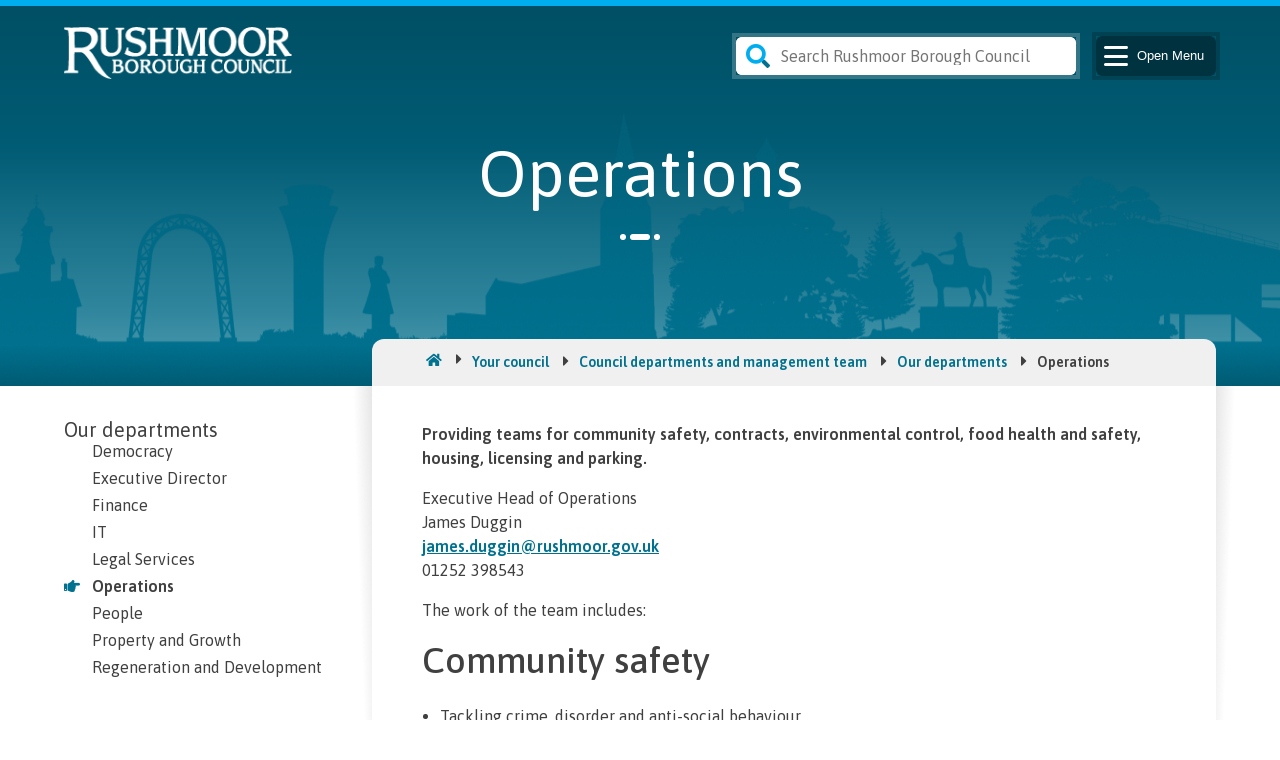

--- FILE ---
content_type: text/html; charset=utf-8
request_url: https://www.rushmoor.gov.uk/your-council/council-departments-and-management-team/our-departments/operations/
body_size: 17617
content:



<!DOCTYPE html>
<html lang="en">
<head>
    <!--
RRRRRRRRRRRRRRRRR                                      hhhhhhh
R::::::::::::::::R                                     h:::::h
R::::::RRRRRR:::::R                                    h:::::h
RR:::::R     R:::::R                                   h:::::h
  R::::R     R:::::Ruuuuuu    uuuuuu      ssssssssss    h::::h hhhhh          mmmmmmm    mmmmmmm      ooooooooooo      ooooooooooo   rrrrr   rrrrrrrrr
  R::::R     R:::::Ru::::u    u::::u    ss::::::::::s   h::::hh:::::hhh     mm:::::::m  m:::::::mm  oo:::::::::::oo  oo:::::::::::oo r::::rrr:::::::::r
  R::::RRRRRR:::::R u::::u    u::::u  ss:::::::::::::s  h::::::::::::::hh  m::::::::::mm::::::::::mo:::::::::::::::oo:::::::::::::::or:::::::::::::::::r
  R:::::::::::::RR  u::::u    u::::u  s::::::ssss:::::s h:::::::hhh::::::h m::::::::::::::::::::::mo:::::ooooo:::::oo:::::ooooo:::::orr::::::rrrrr::::::r
  R::::RRRRRR:::::R u::::u    u::::u   s:::::s  ssssss  h::::::h   h::::::hm:::::mmm::::::mmm:::::mo::::o     o::::oo::::o     o::::o r:::::r     r:::::r
  R::::R     R:::::Ru::::u    u::::u     s::::::s       h:::::h     h:::::hm::::m   m::::m   m::::mo::::o     o::::oo::::o     o::::o r:::::r     rrrrrrr
  R::::R     R:::::Ru::::u    u::::u        s::::::s    h:::::h     h:::::hm::::m   m::::m   m::::mo::::o     o::::oo::::o     o::::o r:::::r
  R::::R     R:::::Ru:::::uuuu:::::u  ssssss   s:::::s  h:::::h     h:::::hm::::m   m::::m   m::::mo::::o     o::::oo::::o     o::::o r:::::r
RR:::::R     R:::::Ru:::::::::::::::uus:::::ssss::::::s h:::::h     h:::::hm::::m   m::::m   m::::mo:::::ooooo:::::oo:::::ooooo:::::o r:::::r
R::::::R     R:::::R u:::::::::::::::us::::::::::::::s  h:::::h     h:::::hm::::m   m::::m   m::::mo:::::::::::::::oo:::::::::::::::o r:::::r
R::::::R     R:::::R  uu::::::::uu:::u s:::::::::::ss   h:::::h     h:::::hm::::m   m::::m   m::::m oo:::::::::::oo  oo:::::::::::oo  r:::::r
RRRRRRRR     RRRRRRR    uuuuuuuu  uuuu  sssssssssss     hhhhhhh     hhhhhhhmmmmmm   mmmmmm   mmmmmm   ooooooooooo      ooooooooooo    rrrrrrr
BBBBBBBBBBBBBBBBB                                                                                               hhhhhhh
B::::::::::::::::B                                                                                              h:::::h
B::::::BBBBBB:::::B                                                                                             h:::::h
BB:::::B     B:::::B                                                                                            h:::::h
  B::::B     B:::::B   ooooooooooo   rrrrr   rrrrrrrrr      ooooooooooo   uuuuuu    uuuuuu     ggggggggg   ggggg h::::h hhhhh
  B::::B     B:::::B oo:::::::::::oo r::::rrr:::::::::r   oo:::::::::::oo u::::u    u::::u    g:::::::::ggg::::g h::::hh:::::hhh
  B::::BBBBBB:::::B o:::::::::::::::or:::::::::::::::::r o:::::::::::::::ou::::u    u::::u   g:::::::::::::::::g h::::::::::::::hh
  B:::::::::::::BB  o:::::ooooo:::::orr::::::rrrrr::::::ro:::::ooooo:::::ou::::u    u::::u  g::::::ggggg::::::gg h:::::::hhh::::::h
  B::::BBBBBB:::::B o::::o     o::::o r:::::r     r:::::ro::::o     o::::ou::::u    u::::u  g:::::g     g:::::g  h::::::h   h::::::h
  B::::B     B:::::Bo::::o     o::::o r:::::r     rrrrrrro::::o     o::::ou::::u    u::::u  g:::::g     g:::::g  h:::::h     h:::::h
  B::::B     B:::::Bo::::o     o::::o r:::::r            o::::o     o::::ou::::u    u::::u  g:::::g     g:::::g  h:::::h     h:::::h
  B::::B     B:::::Bo::::o     o::::o r:::::r            o::::o     o::::ou:::::uuuu:::::u  g::::::g    g:::::g  h:::::h     h:::::h
BB:::::BBBBBB::::::Bo:::::ooooo:::::o r:::::r            o:::::ooooo:::::ou:::::::::::::::uug:::::::ggggg:::::g  h:::::h     h:::::h
B:::::::::::::::::B o:::::::::::::::o r:::::r            o:::::::::::::::o u:::::::::::::::u g::::::::::::::::g  h:::::h     h:::::h
B::::::::::::::::B   oo:::::::::::oo  r:::::r             oo:::::::::::oo   uu::::::::uu:::u  gg::::::::::::::g  h:::::h     h:::::h
BBBBBBBBBBBBBBBBB      ooooooooooo    rrrrrrr               ooooooooooo       uuuuuuuu  uuuu    gggggggg::::::g  hhhhhhh     hhhhhhh
                                                                                                        g:::::g
                                                                                            gggggg      g:::::g
                                                                                            g:::::gg   gg:::::g
                                                                                             g::::::ggg:::::::g
                                                                                              gg:::::::::::::g
                                                                                                ggg::::::ggg
                                                                                                   gggggg
        CCCCCCCCCCCCC                                                                           iiii  lllllll
     CCC::::::::::::C                                                                          i::::i l:::::l
   CC:::::::::::::::C                                                                           iiii  l:::::l
  C:::::CCCCCCCC::::C                                                                                 l:::::l
 C:::::C       CCCCCC   ooooooooooo   uuuuuu    uuuuuu  nnnn  nnnnnnnn        cccccccccccccccciiiiiii  l::::l
C:::::C               oo:::::::::::oo u::::u    u::::u  n:::nn::::::::nn    cc:::::::::::::::ci:::::i  l::::l
C:::::C              o:::::::::::::::ou::::u    u::::u  n::::::::::::::nn  c:::::::::::::::::c i::::i  l::::l
C:::::C              o:::::ooooo:::::ou::::u    u::::u  nn:::::::::::::::nc:::::::cccccc:::::c i::::i  l::::l
C:::::C              o::::o     o::::ou::::u    u::::u    n:::::nnnn:::::nc::::::c     ccccccc i::::i  l::::l
C:::::C              o::::o     o::::ou::::u    u::::u    n::::n    n::::nc:::::c              i::::i  l::::l
C:::::C              o::::o     o::::ou::::u    u::::u    n::::n    n::::nc:::::c              i::::i  l::::l
 C:::::C       CCCCCCo::::o     o::::ou:::::uuuu:::::u    n::::n    n::::nc::::::c     ccccccc i::::i  l::::l
  C:::::CCCCCCCC::::Co:::::ooooo:::::ou:::::::::::::::uu  n::::n    n::::nc:::::::cccccc:::::ci::::::il::::::l
   CC:::::::::::::::Co:::::::::::::::o u:::::::::::::::u  n::::n    n::::n c:::::::::::::::::ci::::::il::::::l
     CCC::::::::::::C oo:::::::::::oo   uu::::::::uu:::u  n::::n    n::::n  cc:::::::::::::::ci::::::il::::::l
        CCCCCCCCCCCCC   ooooooooooo       uuuuuuuu  uuuu  nnnnnn    nnnnnn    cccccccccccccccciiiiiiiillllllll
-->

    

    <title>Operations - Rushmoor Borough Council</title>
<meta name="silktide-cms" content="eyJlZGl0b3JVcmwiOiJodHRwczovL3d3dy5ydXNobW9vci5nb3YudWsveW91ci1jb3VuY2lsL2NvdW5jaWwtZGVwYXJ0bWVudHMtYW5kLW1hbmFnZW1lbnQtdGVhbS9vdXItZGVwYXJ0bWVudHMvdW1icmFjbyMvY29udGVudC9jb250ZW50L2VkaXQvMjAxOTA/bWN1bHR1cmU9ZW4tVVMifQ==">

<meta charset="utf-8">
<meta content="IE=edge,chrome=1' http-equiv='X-UA-Compatible">
<meta content="width=device-width, initial-scale=1.0" name="viewport">

    <meta name="description" content="Providing teams for community safety, contracts, environmental control, food health and safety, housing, licensing and parking.">

<!-- Google Tag Manager -->
<script>
    (function (w, d, s, l, i) {
        w[l] = w[l] || []; w[l].push({
            'gtm.start':
                new Date().getTime(), event: 'gtm.js'
        }); var f = d.getElementsByTagName(s)[0],
            j = d.createElement(s), dl = l != 'dataLayer' ? '&l=' + l : ''; j.async = true; j.src =
                'https://www.googletagmanager.com/gtm.js?id=' + i + dl; f.parentNode.insertBefore(j, f);
    })(window, document, 'script', 'dataLayer', 'GTM-NHQD589');</script>
<!-- End Google Tag Manager -->
<link rel="stylesheet" href="/css/vendor/font-awesome/all.css" />
<link rel="stylesheet" href="/vendor/mmenu/dist/mmenu.css" />
<link rel="stylesheet" href="/css/RTE.css" />
<link rel="stylesheet" href="/css/main.css" />
<link rel="shortcut icon" type="image/x-icon" href="/assets/Images/favicon.ico" />


<script src="https://ajax.aspnetcdn.com/ajax/jQuery/jquery-3.6.0.min.js"></script>
<script src="https://ajax.aspnetcdn.com/ajax/jquery.validate/1.19.2/jquery.validate.min.js"></script>
<script src="https://ajax.aspnetcdn.com/ajax/mvc/5.2.3/jquery.validate.unobtrusive.min.js"></script>
<script type="text/javascript" src="/scripts/script.js"></script>
<script type="text/javascript" src="/scripts/accessible-menu.js"></script>
<script type="text/javascript" src="/scripts/carousel.js"></script>
<script type="text/javascript" src="/scripts/gallery.js"></script>
<script type="text/javascript" src="/scripts/custom-date-picker.js"></script>
<script type="text/javascript" src="/scripts/jquery-dateFormat.js"></script>

<link rel="stylesheet" type="text/css" href="//cdn.jsdelivr.net/npm/@accessible360/accessible-slick@1.0.1/slick/slick.min.css">
<link rel="stylesheet" type="text/css" href="//cdn.jsdelivr.net/npm/@accessible360/accessible-slick@1.0.1/slick/accessible-slick-theme.min.css">
<script type="text/javascript" src="//cdn.jsdelivr.net/npm/@accessible360/accessible-slick@1.0.1/slick/slick.min.js"></script>


<link rel="stylesheet" href="https://cdnjs.cloudflare.com/ajax/libs/tiny-slider/2.9.3/tiny-slider.css">
<!--[if (lt IE 9)]><script src="https://cdnjs.cloudflare.com/ajax/libs/tiny-slider/2.9.3/min/tiny-slider.helper.ie8.js"></script><![endif]-->
<script src="https://cdnjs.cloudflare.com/ajax/libs/tiny-slider/2.9.2/min/tiny-slider.js"></script>

</head>
<body id="body">
    

<a href="#main" class="skip-link">Skip to main content</a>
<a href="#header" class="skip-link">Skip to header</a>
<a href="#nav" class="skip-link">Skip to navigation</a>
<a href="#footer" class="skip-link">Skip to footer</a>
    <a href="#contact-details" class="skip-link">Skip to contact details</a>

    <div class="site-page" id="site-page">
        



        

<header id="header" class="header">
    <div class="primary-header fw-container">
        <div class="primary-header__wrapper constrain">
            <div class="header__container">
                <div class="header__container--split">
                    <div class="header__logo">
                            <a href="/" class="header__logo-link" id="header__logo-link">
                                <img class="header__logo-image" src="/media/bsujprfx/rushmoor-borough-council.png" alt="Rushmoor Borough Council" />
                            </a>
                    </div>
                </div>
                <div class="header__container--split">
                        <div class="search search__header teal">
                            

<form action="/search-results" method="get" class="teal">
    <div class="search__header-container icon">
        <label for="site-search__main" class="visuallyhidden">Search</label>
        <input type="text" class="search-bar search-bar--header" placeholder="Search Rushmoor Borough Council" id="site-search__main" name="keyword" title="Search">
    </div>
</form>
                        </div>
                    <div class="nav nav-container">
                        
<div class="hamburger">
    <section class="other-mobile-navigation">
        <button aria-expanded="false" class="mburger nav__button other-trigger" aria-label="Main Navigation Button" id="nav">
            <b></b>
            <b></b>
            <b></b>
            <span class="other-trigger-status screenreader-text closed">Open</span>
            Menu
        </button>
    </section>
</div>



<nav aria-label="Mobile Accessibility Navigation Dropdown" class="primary-navigation" id="menu" role="navigation">
    <ul class="nav__list" id="nav__list">
        <li class="nav__search teal">
            

<form action="/search-results" method="get" class="teal">
    <div class="search__header-container icon">
        <label for="site-search__menu" class="visuallyhidden">Search</label>
        <input type="text" class="search-bar search-bar--header" placeholder="Search Rushmoor Borough Council" id="site-search__menu" name="keyword" title="Search" aria-label="Search">
    </div>
</form>
        </li>
            <li class="nav__item heading__l nav--primary">
                <a href="/your-council/" class="nav__link" target="_self">Your council</a>
                        <button class="nav__button--next primary-navigation__button heading__l" aria-expanded="false" aria-label="Open Your council sub menu">
                            <span class="visuallyhidden">Open Your council sub menu</span>
                        </button>
                        <ul class="nav__list primary-navigation__sub" aria-hidden="true">
                            <li class="nav__item">
                                <button class="nav__button--back primary-navigation__back heading__l" aria-label="Back to main menu">Back</button>
                            </li>
                                <li class="nav__item heading__l">
                                    <a class="nav__link" href="/your-council/contact-us/">Contact us</a>
                                </li>
                                <li class="nav__item heading__l">
                                    <a class="nav__link" href="/your-council/elections-and-voting/">Elections and voting</a>
                                </li>
                                <li class="nav__item heading__l">
                                    <a class="nav__link" href="/your-council/councillors-and-the-mayor/">Councillors and the Mayor</a>
                                </li>
                                <li class="nav__item heading__l">
                                    <a class="nav__link" href="/your-council/meetings-agendas-and-minutes/">Meetings, agendas and minutes</a>
                                </li>
                                <li class="nav__item heading__l">
                                    <a class="nav__link" href="/your-council/about-rushmoor-borough-council/">About Rushmoor Borough Council</a>
                                </li>
                                <li class="nav__item heading__l">
                                    <a class="nav__link" href="/your-council/local-government-reorganisation-and-devolution/">Local government reorganisation and devolution</a>
                                </li>
                                <li class="nav__item heading__l">
                                    <a class="nav__link" href="/your-council/your-community-your-say/">Your community, your say</a>
                                </li>
                                <li class="nav__item heading__l">
                                    <a class="nav__link" href="/your-council/news-and-your-views/">News and your views</a>
                                </li>
                                <li class="nav__item heading__l">
                                    <a class="nav__link" href="/your-council/council-job-opportunities/">Council job opportunities</a>
                                </li>
                                <li class="nav__item heading__l">
                                    <a class="nav__link" href="/your-council/the-cabinet-and-leader-of-the-council/">The Cabinet and Leader of the Council</a>
                                </li>
                                <li class="nav__item heading__l">
                                    <a class="nav__link" href="/your-council/council-delivery-plan-202526/">Council Delivery Plan 2025/26</a>
                                </li>
                                <li class="nav__item heading__l">
                                    <a class="nav__link" href="/your-council/council-departments-and-management-team/">Council departments and management team</a>
                                </li>
                                <li class="nav__item heading__l">
                                    <a class="nav__link" href="/your-council/council-budgets-and-spending/">Council budgets and spending</a>
                                </li>
                                <li class="nav__item heading__l">
                                    <a class="nav__link" href="/your-council/facts-and-figures-about-rushmoor/">Facts and figures about Rushmoor</a>
                                </li>
                                <li class="nav__item heading__l">
                                    <a class="nav__link" href="/your-council/legal-information/">Legal information</a>
                                </li>
                                <li class="nav__item heading__l">
                                    <a class="nav__link" href="/your-council/our-international-partner-towns/">Our international partner towns</a>
                                </li>
                        </ul>
            </li>
            <li class="nav__item heading__l nav--primary">
                <a href="/council-tax/" class="nav__link" target="_self">Council tax</a>
                        <button class="nav__button--next primary-navigation__button heading__l" aria-expanded="false" aria-label="Open Council tax sub menu">
                            <span class="visuallyhidden">Open Council tax sub menu</span>
                        </button>
                        <ul class="nav__list primary-navigation__sub" aria-hidden="true">
                            <li class="nav__item">
                                <button class="nav__button--back primary-navigation__back heading__l" aria-label="Back to main menu">Back</button>
                            </li>
                                <li class="nav__item heading__l">
                                    <a class="nav__link" href="/council-tax/paying-your-council-tax/">Paying your council tax</a>
                                </li>
                                <li class="nav__item heading__l">
                                    <a class="nav__link" href="/council-tax/tell-us-you-are-moving-home/">Tell us you are moving home</a>
                                </li>
                                <li class="nav__item heading__l">
                                    <a class="nav__link" href="/council-tax/view-your-council-tax-account-online/">View your council tax account online</a>
                                </li>
                                <li class="nav__item heading__l">
                                    <a class="nav__link" href="/council-tax/sign-up-to-receive-your-council-tax-bill-by-email/">Sign up to receive your council tax bill by email</a>
                                </li>
                                <li class="nav__item heading__l">
                                    <a class="nav__link" href="/council-tax/apply-for-council-tax-support/">Apply for council tax support</a>
                                </li>
                                <li class="nav__item heading__l">
                                    <a class="nav__link" href="/council-tax/get-money-off-your-council-tax-bill/">Get money off your council tax bill</a>
                                </li>
                        </ul>
            </li>
            <li class="nav__item heading__l nav--primary">
                <a href="/recycling-rubbish-and-environment/" class="nav__link" target="_self">Recycling, rubbish and environment</a>
                        <button class="nav__button--next primary-navigation__button heading__l" aria-expanded="false" aria-label="Open Recycling, rubbish and environment sub menu">
                            <span class="visuallyhidden">Open Recycling, rubbish and environment sub menu</span>
                        </button>
                        <ul class="nav__list primary-navigation__sub" aria-hidden="true">
                            <li class="nav__item">
                                <button class="nav__button--back primary-navigation__back heading__l" aria-label="Back to main menu">Back</button>
                            </li>
                                <li class="nav__item heading__l">
                                    <a class="nav__link" href="/recycling-rubbish-and-environment/bins-and-recycling/">Bins and recycling</a>
                                </li>
                                <li class="nav__item heading__l">
                                    <a class="nav__link" href="/recycling-rubbish-and-environment/keeping-rushmoor-clean/">Keeping Rushmoor clean</a>
                                </li>
                                <li class="nav__item heading__l">
                                    <a class="nav__link" href="/recycling-rubbish-and-environment/problems-with-animals-and-pests/">Problems with animals and pests</a>
                                </li>
                                <li class="nav__item heading__l">
                                    <a class="nav__link" href="/recycling-rubbish-and-environment/water-flooding-and-drainage/">Water, flooding and drainage</a>
                                </li>
                                <li class="nav__item heading__l">
                                    <a class="nav__link" href="/recycling-rubbish-and-environment/noise-and-air-pollution/">Noise and air pollution</a>
                                </li>
                                <li class="nav__item heading__l">
                                    <a class="nav__link" href="/recycling-rubbish-and-environment/climate-change-and-biodiversity/">Climate change and biodiversity</a>
                                </li>
                                <li class="nav__item heading__l">
                                    <a class="nav__link" href="/recycling-rubbish-and-environment/grass-hedges-and-trees/">Grass, hedges and trees</a>
                                </li>
                                <li class="nav__item heading__l">
                                    <a class="nav__link" href="/recycling-rubbish-and-environment/waste-cleaning-and-landscaping-services-for-local-businesses/">Waste, cleaning and landscaping services for local businesses</a>
                                </li>
                                <li class="nav__item heading__l">
                                    <a class="nav__link" href="/recycling-rubbish-and-environment/environmental-ambassadors/">Environmental ambassadors</a>
                                </li>
                        </ul>
            </li>
            <li class="nav__item heading__l nav--primary">
                <a href="/housing-benefits-and-support/" class="nav__link" target="_self">Housing, benefits and support</a>
                        <button class="nav__button--next primary-navigation__button heading__l" aria-expanded="false" aria-label="Open Housing, benefits and support sub menu">
                            <span class="visuallyhidden">Open Housing, benefits and support sub menu</span>
                        </button>
                        <ul class="nav__list primary-navigation__sub" aria-hidden="true">
                            <li class="nav__item">
                                <button class="nav__button--back primary-navigation__back heading__l" aria-label="Back to main menu">Back</button>
                            </li>
                                <li class="nav__item heading__l">
                                    <a class="nav__link" href="/housing-benefits-and-support/cost-of-living-help/">Cost of living help</a>
                                </li>
                                <li class="nav__item heading__l">
                                    <a class="nav__link" href="/housing-benefits-and-support/claiming-support-and-benefits/">Claiming support and benefits</a>
                                </li>
                                <li class="nav__item heading__l">
                                    <a class="nav__link" href="/housing-benefits-and-support/looking-for-a-home/">Looking for a home</a>
                                </li>
                                <li class="nav__item heading__l">
                                    <a class="nav__link" href="/housing-benefits-and-support/housing-problems/">Housing problems</a>
                                </li>
                                <li class="nav__item heading__l">
                                    <a class="nav__link" href="/housing-benefits-and-support/help-and-advice-for-landlords/">Help and advice for landlords</a>
                                </li>
                                <li class="nav__item heading__l">
                                    <a class="nav__link" href="/housing-benefits-and-support/homelessness-and-urgent-housing-need/">Homelessness and urgent housing need</a>
                                </li>
                                <li class="nav__item heading__l">
                                    <a class="nav__link" href="/housing-benefits-and-support/council-tax-support/">Council tax support</a>
                                </li>
                                <li class="nav__item heading__l">
                                    <a class="nav__link" href="/housing-benefits-and-support/local-housing-allowance-lha-for-private-tenants/">Local Housing Allowance (LHA) for private tenants</a>
                                </li>
                                <li class="nav__item heading__l">
                                    <a class="nav__link" href="/housing-benefits-and-support/changes-that-could-affect-your-benefits/">Changes that could affect your benefits</a>
                                </li>
                                <li class="nav__item heading__l">
                                    <a class="nav__link" href="/housing-benefits-and-support/benefits-advice-and-support/">Benefits advice and support</a>
                                </li>
                                <li class="nav__item heading__l">
                                    <a class="nav__link" href="/housing-benefits-and-support/help-to-adapt-or-improve-your-home/">Help to adapt or improve your home</a>
                                </li>
                                <li class="nav__item heading__l">
                                    <a class="nav__link" href="/housing-benefits-and-support/benefit-and-housing-fraud/">Benefit and housing fraud</a>
                                </li>
                                <li class="nav__item heading__l">
                                    <a class="nav__link" href="/housing-benefits-and-support/bringing-empty-properties-back-into-use/">Bringing empty properties back into use</a>
                                </li>
                                <li class="nav__item heading__l">
                                    <a class="nav__link" href="/housing-benefits-and-support/housing-and-homelessness-prevention-strategy/">Housing and Homelessness Prevention Strategy</a>
                                </li>
                                <li class="nav__item heading__l">
                                    <a class="nav__link" href="/housing-benefits-and-support/welfare-reform-and-benefits-changes/">Welfare reform and benefits changes</a>
                                </li>
                                <li class="nav__item heading__l">
                                    <a class="nav__link" href="/housing-benefits-and-support/published-data-about-housing-benefit-council-tax-support-and-welfare-reform/">Published data about housing benefit, council tax support and welfare reform</a>
                                </li>
                        </ul>
            </li>
            <li class="nav__item heading__l nav--primary">
                <a href="/community-parks-and-leisure/" class="nav__link" target="_self">Community, parks and leisure</a>
                        <button class="nav__button--next primary-navigation__button heading__l" aria-expanded="false" aria-label="Open Community, parks and leisure sub menu">
                            <span class="visuallyhidden">Open Community, parks and leisure sub menu</span>
                        </button>
                        <ul class="nav__list primary-navigation__sub" aria-hidden="true">
                            <li class="nav__item">
                                <button class="nav__button--back primary-navigation__back heading__l" aria-label="Back to main menu">Back</button>
                            </li>
                                <li class="nav__item heading__l">
                                    <a class="nav__link" href="/community-parks-and-leisure/events/">Events</a>
                                </li>
                                <li class="nav__item heading__l">
                                    <a class="nav__link" href="/community-parks-and-leisure/parks-and-outdoors/">Parks and outdoors</a>
                                </li>
                                <li class="nav__item heading__l">
                                    <a class="nav__link" href="/community-parks-and-leisure/sports-and-leisure/">Sports and leisure</a>
                                </li>
                                <li class="nav__item heading__l">
                                    <a class="nav__link" href="/community-parks-and-leisure/community-facilities/">Community facilities</a>
                                </li>
                                <li class="nav__item heading__l">
                                    <a class="nav__link" href="/community-parks-and-leisure/theatres-and-heritage/">Theatres and heritage</a>
                                </li>
                                <li class="nav__item heading__l">
                                    <a class="nav__link" href="/community-parks-and-leisure/community-safety/">Community safety</a>
                                </li>
                                <li class="nav__item heading__l">
                                    <a class="nav__link" href="/community-parks-and-leisure/get-involved/">Get involved</a>
                                </li>
                                <li class="nav__item heading__l">
                                    <a class="nav__link" href="/community-parks-and-leisure/volunteering/">Volunteering</a>
                                </li>
                                <li class="nav__item heading__l">
                                    <a class="nav__link" href="/community-parks-and-leisure/rushmoor-link-community-directory/">Rushmoor Link community directory</a>
                                </li>
                                <li class="nav__item heading__l">
                                    <a class="nav__link" href="/community-parks-and-leisure/grants-for-community-organisations/">Grants for community organisations</a>
                                </li>
                                <li class="nav__item heading__l">
                                    <a class="nav__link" href="/community-parks-and-leisure/rushmoor-community-lottery/">Rushmoor Community Lottery</a>
                                </li>
                                <li class="nav__item heading__l">
                                    <a class="nav__link" href="/community-parks-and-leisure/resettlement-and-asylum-schemes/">Resettlement and asylum schemes</a>
                                </li>
                                <li class="nav__item heading__l">
                                    <a class="nav__link" href="/community-parks-and-leisure/street-parties/">Street parties</a>
                                </li>
                        </ul>
            </li>
            <li class="nav__item heading__l nav--primary">
                <a href="/planning-and-building-control/" class="nav__link" target="_self">Planning and building control</a>
                        <button class="nav__button--next primary-navigation__button heading__l" aria-expanded="false" aria-label="Open Planning and building control sub menu">
                            <span class="visuallyhidden">Open Planning and building control sub menu</span>
                        </button>
                        <ul class="nav__list primary-navigation__sub" aria-hidden="true">
                            <li class="nav__item">
                                <button class="nav__button--back primary-navigation__back heading__l" aria-label="Back to main menu">Back</button>
                            </li>
                                <li class="nav__item heading__l">
                                    <a class="nav__link" href="/planning-and-building-control/planning-permission-and-applications/">Planning permission and applications</a>
                                </li>
                                <li class="nav__item heading__l">
                                    <a class="nav__link" href="/planning-and-building-control/building-control/">Building control</a>
                                </li>
                                <li class="nav__item heading__l">
                                    <a class="nav__link" href="/planning-and-building-control/conservation-and-heritage-assets/">Conservation and heritage assets</a>
                                </li>
                                <li class="nav__item heading__l">
                                    <a class="nav__link" href="/planning-and-building-control/protected-trees/">Protected trees</a>
                                </li>
                                <li class="nav__item heading__l">
                                    <a class="nav__link" href="/planning-and-building-control/planning-policies/">Planning policies</a>
                                </li>
                                <li class="nav__item heading__l">
                                    <a class="nav__link" href="/planning-and-building-control/planning-enforcement/">Planning enforcement</a>
                                </li>
                                <li class="nav__item heading__l">
                                    <a class="nav__link" href="/planning-and-building-control/thames-basin-heaths-special-protection-area/">Thames Basin Heaths Special Protection Area</a>
                                </li>
                                <li class="nav__item heading__l">
                                    <a class="nav__link" href="/planning-and-building-control/farnborough-airport/">Farnborough airport</a>
                                </li>
                                <li class="nav__item heading__l">
                                    <a class="nav__link" href="/planning-and-building-control/aldershot-urban-extension-wellesley/">Aldershot Urban Extension (Wellesley)</a>
                                </li>
                        </ul>
            </li>
            <li class="nav__item heading__l nav--primary">
                <a href="/business-licensing-and-skills/" class="nav__link" target="_self">Business, licensing and skills</a>
                        <button class="nav__button--next primary-navigation__button heading__l" aria-expanded="false" aria-label="Open Business, licensing and skills sub menu">
                            <span class="visuallyhidden">Open Business, licensing and skills sub menu</span>
                        </button>
                        <ul class="nav__list primary-navigation__sub" aria-hidden="true">
                            <li class="nav__item">
                                <button class="nav__button--back primary-navigation__back heading__l" aria-label="Back to main menu">Back</button>
                            </li>
                                <li class="nav__item heading__l">
                                    <a class="nav__link" href="/business-licensing-and-skills/business-rates/">Business rates</a>
                                </li>
                                <li class="nav__item heading__l">
                                    <a class="nav__link" href="/business-licensing-and-skills/business-support-and-advice/">Business support and advice</a>
                                </li>
                                <li class="nav__item heading__l">
                                    <a class="nav__link" href="/business-licensing-and-skills/jobs-and-careers/">Jobs and careers</a>
                                </li>
                                <li class="nav__item heading__l">
                                    <a class="nav__link" href="/business-licensing-and-skills/licensing-and-registration/">Licensing and registration</a>
                                </li>
                                <li class="nav__item heading__l">
                                    <a class="nav__link" href="/business-licensing-and-skills/food-safety-and-your-business/">Food safety and your business</a>
                                </li>
                                <li class="nav__item heading__l">
                                    <a class="nav__link" href="/business-licensing-and-skills/health-and-safety-in-the-workplace/">Health and safety in the workplace</a>
                                </li>
                                <li class="nav__item heading__l">
                                    <a class="nav__link" href="/business-licensing-and-skills/business-in-rushmoor/">Business in Rushmoor</a>
                                </li>
                                <li class="nav__item heading__l">
                                    <a class="nav__link" href="/business-licensing-and-skills/running-an-apprenticeship-scheme/">Running an apprenticeship scheme</a>
                                </li>
                                <li class="nav__item heading__l">
                                    <a class="nav__link" href="/business-licensing-and-skills/doing-business-with-the-council/">Doing business with the council</a>
                                </li>
                        </ul>
            </li>
            <li class="nav__item heading__l nav--primary">
                <a href="/town-centres-and-regeneration/" class="nav__link" target="_self">Town centres and regeneration</a>
                        <button class="nav__button--next primary-navigation__button heading__l" aria-expanded="false" aria-label="Open Town centres and regeneration sub menu">
                            <span class="visuallyhidden">Open Town centres and regeneration sub menu</span>
                        </button>
                        <ul class="nav__list primary-navigation__sub" aria-hidden="true">
                            <li class="nav__item">
                                <button class="nav__button--back primary-navigation__back heading__l" aria-label="Back to main menu">Back</button>
                            </li>
                                <li class="nav__item heading__l">
                                    <a class="nav__link" href="/town-centres-and-regeneration/aldershot-town-centre/">Aldershot town centre</a>
                                </li>
                                <li class="nav__item heading__l">
                                    <a class="nav__link" href="/town-centres-and-regeneration/farnborough-town-centre/">Farnborough town centre</a>
                                </li>
                                <li class="nav__item heading__l">
                                    <a class="nav__link" href="/town-centres-and-regeneration/union-yard/">Union Yard</a>
                                </li>
                                <li class="nav__item heading__l">
                                    <a class="nav__link" href="/town-centres-and-regeneration/farnborough-leisure-centre/">Farnborough leisure centre</a>
                                </li>
                                <li class="nav__item heading__l">
                                    <a class="nav__link" href="/town-centres-and-regeneration/farnborough-civic-quarter/">Farnborough civic quarter</a>
                                </li>
                                <li class="nav__item heading__l">
                                    <a class="nav__link" href="/town-centres-and-regeneration/north-camp/">North Camp</a>
                                </li>
                                <li class="nav__item heading__l">
                                    <a class="nav__link" href="/town-centres-and-regeneration/the-galleries/">The Galleries</a>
                                </li>
                                <li class="nav__item heading__l">
                                    <a class="nav__link" href="/town-centres-and-regeneration/rushmoor-development-partnership/">Rushmoor Development Partnership</a>
                                </li>
                                <li class="nav__item heading__l">
                                    <a class="nav__link" href="/town-centres-and-regeneration/shop-front-improvement-grants/">Shop front improvement grants</a>
                                </li>
                                <li class="nav__item heading__l">
                                    <a class="nav__link" href="/town-centres-and-regeneration/street-entertainment-in-our-town-centres/">Street entertainment in our town centres</a>
                                </li>
                        </ul>
            </li>
            <li class="nav__item heading__l nav--primary">
                <a href="/parking-and-roads/" class="nav__link" target="_self">Parking and roads</a>
                        <button class="nav__button--next primary-navigation__button heading__l" aria-expanded="false" aria-label="Open Parking and roads sub menu">
                            <span class="visuallyhidden">Open Parking and roads sub menu</span>
                        </button>
                        <ul class="nav__list primary-navigation__sub" aria-hidden="true">
                            <li class="nav__item">
                                <button class="nav__button--back primary-navigation__back heading__l" aria-label="Back to main menu">Back</button>
                            </li>
                                <li class="nav__item heading__l">
                                    <a class="nav__link" href="/parking-and-roads/parking/">Parking</a>
                                </li>
                                <li class="nav__item heading__l">
                                    <a class="nav__link" href="/parking-and-roads/traffic-management-and-roadworks/">Traffic management and roadworks</a>
                                </li>
                                <li class="nav__item heading__l">
                                    <a class="nav__link" href="/parking-and-roads/cycle-routes/">Cycle routes</a>
                                </li>
                                <li class="nav__item heading__l">
                                    <a class="nav__link" href="/parking-and-roads/taxis/">Taxis</a>
                                </li>
                        </ul>
            </li>
            <li class="nav__item heading__l nav--primary">
                <a href="/aldershot-crematorium-and-cemeteries/" class="nav__link" target="_self">Aldershot Crematorium and cemeteries</a>
                        <button class="nav__button--next primary-navigation__button heading__l" aria-expanded="false" aria-label="Open Aldershot Crematorium and cemeteries sub menu">
                            <span class="visuallyhidden">Open Aldershot Crematorium and cemeteries sub menu</span>
                        </button>
                        <ul class="nav__list primary-navigation__sub" aria-hidden="true">
                            <li class="nav__item">
                                <button class="nav__button--back primary-navigation__back heading__l" aria-label="Back to main menu">Back</button>
                            </li>
                                <li class="nav__item heading__l">
                                    <a class="nav__link" href="/aldershot-crematorium-and-cemeteries/organising-a-funeral/">Organising a funeral</a>
                                </li>
                                <li class="nav__item heading__l">
                                    <a class="nav__link" href="/aldershot-crematorium-and-cemeteries/attending-the-crematorium-for-a-funeral/">Attending the crematorium for a funeral</a>
                                </li>
                                <li class="nav__item heading__l">
                                    <a class="nav__link" href="/aldershot-crematorium-and-cemeteries/diary-of-funeral-services/">Diary of funeral services</a>
                                </li>
                                <li class="nav__item heading__l">
                                    <a class="nav__link" href="/aldershot-crematorium-and-cemeteries/resting-places-and-memorials/">Resting places and memorials</a>
                                </li>
                                <li class="nav__item heading__l">
                                    <a class="nav__link" href="/aldershot-crematorium-and-cemeteries/our-memorial-gardens-and-office/">Our memorial gardens and office</a>
                                </li>
                                <li class="nav__item heading__l">
                                    <a class="nav__link" href="/aldershot-crematorium-and-cemeteries/cemeteries/">Cemeteries</a>
                                </li>
                        </ul>
            </li>
        <li class="nav__break">
            <hr class="hr__nav" />
        </li>
    </ul>
</nav>

                    </div>
                </div>
            </div>
                <div class="header__title-container">
                    <h1 class="header__title">Operations</h1>
                    <hr class="hr__banner" />
                </div>
            </div>
    </div>
</header>

        <main class="main-container constrain constrain--narrow content content-template">


<aside class="content__side side-nav teal">
    <nav class="side-nav__container" role="navigation" aria-label="Side navigation for Our departments">
            <span class="side-nav__parent side-nav__parent--span heading__l">Our departments</span>
            <button class="side-nav__parent side-nav__parent--button heading__l" aria-expanded="false">Our departments</button>
        <ul class="side-nav__list side-nav__list--parent" aria-hidden="false">
                        <li class="side-nav__item">
                            <a href="/your-council/council-departments-and-management-team/our-departments/democracy/" class="side-nav__link">Democracy</a>
                        </li>
                        <li class="side-nav__item">
                            <a href="/your-council/council-departments-and-management-team/our-departments/executive-director/" class="side-nav__link">Executive Director</a>
                        </li>
                        <li class="side-nav__item">
                            <a href="/your-council/council-departments-and-management-team/our-departments/finance/" class="side-nav__link">Finance</a>
                        </li>
                        <li class="side-nav__item">
                            <a href="/your-council/council-departments-and-management-team/our-departments/it/" class="side-nav__link">IT</a>
                        </li>
                        <li class="side-nav__item">
                            <a href="/your-council/council-departments-and-management-team/our-departments/legal-services/" class="side-nav__link">Legal Services</a>
                        </li>
                        <li class="side-nav__item side-nav__item--active icon">

                            <a href="/your-council/council-departments-and-management-team/our-departments/operations/" class="side-nav__current" aria-current="page">Operations</a>

                        </li>
                        <li class="side-nav__item">
                            <a href="/your-council/council-departments-and-management-team/our-departments/people/" class="side-nav__link">People</a>
                        </li>
                        <li class="side-nav__item">
                            <a href="/your-council/council-departments-and-management-team/our-departments/property-and-growth/" class="side-nav__link">Property and Growth</a>
                        </li>
                        <li class="side-nav__item">
                            <a href="/your-council/council-departments-and-management-team/our-departments/regeneration-and-development/" class="side-nav__link">Regeneration and Development</a>
                        </li>
        </ul>
    </nav>
</aside>            <div class="content__area content__area--with-side">
                

<section class="breadcrumb">
    <div class="breadcrumb__container constrain constrain--padding constrain--narrow mobile-padding">
        <ul class="breadcrumb__list">
                <li class="breadcrumb__item">
                    <a href="/" class="breadcrumb__link heading__s--bold">Home</a>
                </li>
                <li class="breadcrumb__item">
                    <a href="/your-council/" class="breadcrumb__link heading__s--bold">Your council</a>
                </li>
                <li class="breadcrumb__item">
                    <a href="/your-council/council-departments-and-management-team/" class="breadcrumb__link heading__s--bold">Council departments and management team</a>
                </li>
                <li class="breadcrumb__item">
                    <a href="/your-council/council-departments-and-management-team/our-departments/" class="breadcrumb__link heading__s--bold">Our departments</a>
                </li>
            <li class="breadcrumb__item">
                <span class="breadcrumb__link heading__s--bold">Operations</span>
            </li>
        </ul>
    </div>
</section>

                <div class="constrain--padding constrain--narrow main-shadow" id="main">
                    

<div class="content__wrapper mobile-padding">
    <div class="content__container">
            <div class="content__inside">
                

<aside class="content__side side-nav teal">
    <nav class="side-nav__container" role="navigation" aria-label="Side navigation for Our departments">
            <span class="side-nav__parent side-nav__parent--span heading__l">Our departments</span>
            <button class="side-nav__parent side-nav__parent--button heading__l" aria-expanded="false">Our departments</button>
        <ul class="side-nav__list side-nav__list--parent" aria-hidden="false">
                        <li class="side-nav__item">
                            <a href="/your-council/council-departments-and-management-team/our-departments/democracy/" class="side-nav__link">Democracy</a>
                        </li>
                        <li class="side-nav__item">
                            <a href="/your-council/council-departments-and-management-team/our-departments/executive-director/" class="side-nav__link">Executive Director</a>
                        </li>
                        <li class="side-nav__item">
                            <a href="/your-council/council-departments-and-management-team/our-departments/finance/" class="side-nav__link">Finance</a>
                        </li>
                        <li class="side-nav__item">
                            <a href="/your-council/council-departments-and-management-team/our-departments/it/" class="side-nav__link">IT</a>
                        </li>
                        <li class="side-nav__item">
                            <a href="/your-council/council-departments-and-management-team/our-departments/legal-services/" class="side-nav__link">Legal Services</a>
                        </li>
                        <li class="side-nav__item side-nav__item--active icon">

                            <a href="/your-council/council-departments-and-management-team/our-departments/operations/" class="side-nav__current" aria-current="page">Operations</a>

                        </li>
                        <li class="side-nav__item">
                            <a href="/your-council/council-departments-and-management-team/our-departments/people/" class="side-nav__link">People</a>
                        </li>
                        <li class="side-nav__item">
                            <a href="/your-council/council-departments-and-management-team/our-departments/property-and-growth/" class="side-nav__link">Property and Growth</a>
                        </li>
                        <li class="side-nav__item">
                            <a href="/your-council/council-departments-and-management-team/our-departments/regeneration-and-development/" class="side-nav__link">Regeneration and Development</a>
                        </li>
        </ul>
    </nav>
</aside>
            </div>
                <p class="heading__m--bold">Providing teams for community safety, contracts, environmental control, food health and safety, housing, licensing and parking.</p>
        
    <div class="umb-grid">
                <div class="grid-section">
        <div >
                <div class="container">
            <div class="row clearfix">
                    <div class="col-md-12 column">
                        <div >



<p>Executive Head of Operations<br />James Duggin<br /><a href="mailto:james.duggin@rushmoor.gov.uk">james.duggin@rushmoor.gov.uk</a><br />01252 398543</p>
<p>The work of the team includes:</p>
<h2>Community safety</h2>
<ul>
<li>Tackling crime, disorder and anti-social behaviour</li>
<li>Safer North Hampshire community safety team</li>
<li>Neighbourhood Watch</li>
</ul>
<h2>Contracts and facilities management</h2>
<ul>
<li>Leisure facilities</li>
<li>Crematorium and cemeteries</li>
<li>Parks and grounds</li>
<li>Rubbish and recycling</li>
<li>Allotments</li>
</ul>
<h2>Customer services </h2>
<ul>
<li>Customer reception service</li>
<li>Customer service delivery and standards</li>
<li>Data analysis and innovation</li>
<li>Providing facilities management of the council offices</li>
</ul>
<h2>Environmental control and pollution</h2>
<ul>
<li>Air quality</li>
<li>Contaminated land</li>
<li>Nuisance complaints - industrial, noise, odour, rubbish</li>
<li>Pollution control</li>
</ul>
<h2>Food health and safety</h2>
<ul>
<li>Health and safety - corporate and commercial premises</li>
<li>Infectious diseases</li>
<li>Food hygiene and safety</li>
<li>Food premises inspections</li>
<li>Infectious diseases</li>
</ul>
<h2>Housing</h2>
<ul>
<li>Houses in multiple occupation (HMOs)</li>
<li>Private sector housing</li>
<li>Homelessness</li>
<li>Housing advice and options</li>
<li>Housing allocation scheme</li>
<li>Temporary accommodation</li>
</ul>
<h2>Licensing</h2>
<ul>
<li>Premises and club licences</li>
<li>Gaming machine licences</li>
<li>Lotteries licences</li>
<li>Temporary event licences</li>
<li>Sex shop licensing</li>
<li>Licensing of hackney carriages and private hire vehicles</li>
</ul>
<h2>Parking</h2>
<ul>
<li>Car parks</li>
<li>Parking enforcement</li>
</ul>

                        </div>
                    </div>
            </div>
                </div>
        </div>
                </div>
    </div>



        


    <hr class="hr__Teal" />
    <p class="heading__2xl">Contact us</p>
    <div id="contact-details">
        <section class="contact-card pod--white">
                <div class="contact-card__items teal">
                    <div class="contact-card__icon heading__xl">
                            <i class="fad fa-address-book icon"></i>
                            <p class="contact-card__title heading__xl">Community safety</p>

                    </div>
                    <div class="contact-card__details teal">
                            <span class="contact-card__phone">
                                <i class="far fa-phone"></i>
                                <a href="tel:01252 398 399">01252 398 399</a>
                            </span>
                            <span class="contact-card__email">
                                <i class="far fa-envelope"></i>
                                <a href="mailto:communitysafety@rushmoor.gov.uk">communitysafety@rushmoor.gov.uk</a>
                            </span>
                    </div>
                    <hr class="hr__Grey" />
                </div>
                <div class="contact-card__items teal">
                    <div class="contact-card__icon heading__xl">
                            <i class="fad fa-address-book icon"></i>
                            <p class="contact-card__title heading__xl">Community allotments</p>

                    </div>
                    <div class="contact-card__details teal">
                            <span class="contact-card__phone">
                                <i class="far fa-phone"></i>
                                <a href="tel:01252 398 399">01252 398 399</a>
                            </span>
                            <span class="contact-card__email">
                                <i class="far fa-envelope"></i>
                                <a href="mailto:allotments@rushmoor.gov.uk">allotments@rushmoor.gov.uk</a>
                            </span>
                    </div>
                    <hr class="hr__Grey" />
                </div>
                <div class="contact-card__items teal">
                    <div class="contact-card__icon heading__xl">
                            <i class="fad fa-address-book icon"></i>
                            <p class="contact-card__title heading__xl">Crematorium and cemeteries</p>

                    </div>
                    <div class="contact-card__details teal">
                            <span class="contact-card__phone">
                                <i class="far fa-phone"></i>
                                <a href="tel:01252 321 653">01252 321 653</a>
                            </span>
                            <span class="contact-card__email">
                                <i class="far fa-envelope"></i>
                                <a href="mailto:bereavementservices@rushmoor.gov.uk">bereavementservices@rushmoor.gov.uk</a>
                            </span>
                    </div>
                    <hr class="hr__Grey" />
                </div>
                <div class="contact-card__items teal">
                    <div class="contact-card__icon heading__xl">
                            <i class="fad fa-address-book icon"></i>
                            <p class="contact-card__title heading__xl">Customer services</p>

                    </div>
                    <div class="contact-card__details teal">
                            <span class="contact-card__phone">
                                <i class="far fa-phone"></i>
                                <a href="tel:01252 398 399">01252 398 399</a>
                            </span>
                            <span class="contact-card__email">
                                <i class="far fa-envelope"></i>
                                <a href="mailto:customerservices@rushmoor.gov.uk">customerservices@rushmoor.gov.uk</a>
                            </span>
                    </div>
                    <hr class="hr__Grey" />
                </div>
                <div class="contact-card__items teal">
                    <div class="contact-card__icon heading__xl">
                            <i class="fad fa-address-book icon"></i>
                            <p class="contact-card__title heading__xl">Environmental health</p>

                    </div>
                    <div class="contact-card__details teal">
                            <span class="contact-card__phone">
                                <i class="far fa-phone"></i>
                                <a href="tel:01252 398 177">01252 398 177</a>
                            </span>
                            <span class="contact-card__email">
                                <i class="far fa-envelope"></i>
                                <a href="mailto:environmental.health@rushmoor.gov.uk">environmental.health@rushmoor.gov.uk</a>
                            </span>
                    </div>
                    <hr class="hr__Grey" />
                </div>
                <div class="contact-card__items teal">
                    <div class="contact-card__icon heading__xl">
                            <i class="fad fa-address-book icon"></i>
                            <p class="contact-card__title heading__xl">Environmental health - noise team (during office hours)</p>

                    </div>
                    <div class="contact-card__details teal">
                            <span class="contact-card__phone">
                                <i class="far fa-phone"></i>
                                <a href="tel:01252 398 177">01252 398 177</a>
                            </span>
                    </div>
                    <hr class="hr__Grey" />
                </div>
                <div class="contact-card__items teal">
                    <div class="contact-card__icon heading__xl">
                            <i class="fad fa-address-book icon"></i>
                            <p class="contact-card__title heading__xl">Food safety</p>

                    </div>
                    <div class="contact-card__details teal">
                            <span class="contact-card__phone">
                                <i class="far fa-phone"></i>
                                <a href="tel:01252 398 177">01252 398 177</a>
                            </span>
                            <span class="contact-card__email">
                                <i class="far fa-envelope"></i>
                                <a href="mailto:food@rushmoor.gov.uk">food@rushmoor.gov.uk</a>
                            </span>
                    </div>
                    <hr class="hr__Grey" />
                </div>
                <div class="contact-card__items teal">
                    <div class="contact-card__icon heading__xl">
                            <i class="fad fa-address-book icon"></i>
                            <p class="contact-card__title heading__xl">Housing options</p>

                    </div>
                    <div class="contact-card__details teal">
                            <span class="contact-card__phone">
                                <i class="far fa-phone"></i>
                                <a href="tel:01252 398 634">01252 398 634</a>
                            </span>
                    </div>
                    <hr class="hr__Grey" />
                </div>
                <div class="contact-card__items teal">
                    <div class="contact-card__icon heading__xl">
                            <i class="fad fa-address-book icon"></i>
                            <p class="contact-card__title heading__xl">Licensing</p>

                    </div>
                    <div class="contact-card__details teal">
                            <span class="contact-card__phone">
                                <i class="far fa-phone"></i>
                                <a href="tel:01252 398 855">01252 398 855</a>
                            </span>
                            <span class="contact-card__email">
                                <i class="far fa-envelope"></i>
                                <a href="mailto:licensing@rushmoor.gov.uk">licensing@rushmoor.gov.uk</a>
                            </span>
                    </div>
                    <hr class="hr__Grey" />
                </div>
        </section>
    </div>


    </div>
</div>

                </div>
            </div>
        </main>


    <section class="feedback">
        <div class="feedback__gradient"></div>
        <div class="constrain constrain--padding constrain--narrow mobile-padding">
            <div class="feedback__container">
                <div class="feedback__holder pod">
                        




    <div id="umbraco_form_4d7149ea3aca47718795645b32bfaa90" class="umbraco-forms-form websitefeedback umbraco-forms-">
<form action="/your-council/council-departments-and-management-team/our-departments/operations/" enctype="multipart/form-data" id="form1db636149c104ead8589bc159450ee43" method="post"><input data-val="true" data-val-required="The FormId field is required." name="FormId" type="hidden" value="4d7149ea-3aca-4771-8795-645b32bfaa90" /><input name="FormName" type="hidden" value="Website feedback" /><input data-val="true" data-val-required="The RecordId field is required." name="RecordId" type="hidden" value="00000000-0000-0000-0000-000000000000" /><input name="PreviousClicked" type="hidden" value="" /><input name="Theme" type="hidden" value="" /><input name="RedirectToPageId" type="hidden" value="" />            <input type="hidden" name="FormStep" value="0" />
            <input type="hidden" name="RecordState" value="Q2ZESjhQLXFDV3dUTV9CQnVmS3B4LXM3Nnd0QzlVc0ZwbmZUNkFjRzhwZGNRMVh4YTM3S256amxfSWdaZlJQakptU0p2VmpTYUF6N0k5ZEdQLWdQQTRCX0NpQ0ktUmxQeVUzV2RDTFlZSTBQc0hHekU5WFlEMVdqeHZPUlNfRHROWkxDeHc=" />




<div class="umbraco-forms-page" id="0b656526-5cd9-4629-bdc9-44a4ce255741">


            <fieldset class="umbraco-forms-fieldset" id="647ca23a-4f74-461e-8554-713df3e5ed6b">

                    <legend>We would like your feedback</legend>

                <div class="row-fluid">

                        <div class="umbraco-forms-container col-md-12">

<input type="hidden" name="ebd62d6e-f5c7-4256-cea7-ad18006d8bd2" id="ebd62d6e-f5c7-4256-cea7-ad18006d8bd2" data-umb="ebd62d6e-f5c7-4256-cea7-ad18006d8bd2" class="hidden" value=""/>


                                        <div class=" umbraco-forms-field webpage urltracker alternating ">

                                            <label for="717b22c6-684a-4213-de5b-a7abd45fff74" class="umbraco-forms-label">
Web page:                                            </label>

        <div class="umbraco-forms-field-wrapper">

            
<input type="text" name="717b22c6-684a-4213-de5b-a7abd45fff74" id="717b22c6-684a-4213-de5b-a7abd45fff74" class="text hidden" value="https://www.rushmoor.gov.uk/your-council/council-departments-and-management-team/our-departments/operations/" maxlength="500"
        />

<span class="field-validation-valid" data-valmsg-for="717b22c6-684a-4213-de5b-a7abd45fff74" data-valmsg-replace="true" role="alert"></span>
        </div>

                                        </div>
                                        <div class=" umbraco-forms-field wewouldlikeyourfeedback titleanddescription ">

                                            <label for="54cbafdd-345f-4d28-95b4-1417d1a1aa67" class="umbraco-forms-label umbraco-forms-hidden">
We would like your feedback                                            </label>

        <div class="umbraco-forms-field-wrapper">

            



<div id="54cbafdd-345f-4d28-95b4-1417d1a1aa67" data-umb="54cbafdd-345f-4d28-95b4-1417d1a1aa67" class="">
<h2>We would like your feedback</h2></div>


<span class="field-validation-valid" data-valmsg-for="54cbafdd-345f-4d28-95b4-1417d1a1aa67" data-valmsg-replace="true" role="alert"></span>
        </div>

                                        </div>
                                        <div class=" umbraco-forms-field hp honeypot alternating ">

                                            <label for="d0ae062e-bb60-48df-d2e5-429b1d4d8e7e" class="umbraco-forms-label">
HP                                            </label>

        <div class="umbraco-forms-field-wrapper">

            
<input type="text" name="d0ae062e-bb60-48df-d2e5-429b1d4d8e7e" id="d0ae062e-bb60-48df-d2e5-429b1d4d8e7e" class="text hidden winnie" value="" maxlength="500"
        />

<script>
    // Honeypot trap
    $(document).ready(function () {
        var myInput = document.getElementsByClassName("winnie");

        const input = document.querySelector('.winnie');

        input.addEventListener('change', updateValue);

        function updateValue(e) {
            $("form").submit(function (e) {
                e.preventDefault(e);
            });
        }
    });
</script>

<span class="field-validation-valid" data-valmsg-for="d0ae062e-bb60-48df-d2e5-429b1d4d8e7e" data-valmsg-replace="true" role="alert"></span>
        </div>

                                        </div>
                                        <fieldset class=" umbraco-forms-field howdidwedotoday singlechoice ">

                                            <legend class="umbraco-forms-legend">
How did we do today?                                            </legend>

        <div class="umbraco-forms-field-wrapper">

              
   
<div class=" radiobuttonlist radiobuttonlist-vertical" id="e83987aa-7d20-4e54-dd87-a510c65c8688" data-umb="e83987aa-7d20-4e54-dd87-a510c65c8688">
        <div class="radioitem">
            <input type="radio" name="e83987aa-7d20-4e54-dd87-a510c65c8688" id="e83987aa-7d20-4e54-dd87-a510c65c8688_0" data-umb="e83987aa-7d20-4e54-dd87-a510c65c8688_0" value="happy"
             />
            <label for="e83987aa-7d20-4e54-dd87-a510c65c8688_0">happy</label>
        </div>
        <div class="radioitem">
            <input type="radio" name="e83987aa-7d20-4e54-dd87-a510c65c8688" id="e83987aa-7d20-4e54-dd87-a510c65c8688_1" data-umb="e83987aa-7d20-4e54-dd87-a510c65c8688_1" value="ok"
             />
            <label for="e83987aa-7d20-4e54-dd87-a510c65c8688_1">ok</label>
        </div>
        <div class="radioitem">
            <input type="radio" name="e83987aa-7d20-4e54-dd87-a510c65c8688" id="e83987aa-7d20-4e54-dd87-a510c65c8688_2" data-umb="e83987aa-7d20-4e54-dd87-a510c65c8688_2" value="sad"
             />
            <label for="e83987aa-7d20-4e54-dd87-a510c65c8688_2">sad</label>
        </div>
</div>


<span class="field-validation-valid" data-valmsg-for="e83987aa-7d20-4e54-dd87-a510c65c8688" data-valmsg-replace="true" role="alert"></span>
        </div>

                                        </fieldset>
                                        <fieldset class=" umbraco-forms-field thanksdoyouhaveanymorefeedback singlechoice alternating  umbraco-forms-hidden">

                                            <legend class="umbraco-forms-legend">
Thanks. Do you have any more feedback?                                            </legend>

        <div class="umbraco-forms-field-wrapper">

              
   
<div class=" radiobuttonlist radiobuttonlist-vertical" id="b9889b8e-5da6-47e6-ad73-a7d2fb6890b9" data-umb="b9889b8e-5da6-47e6-ad73-a7d2fb6890b9">
        <div class="radioitem">
            <input type="radio" name="b9889b8e-5da6-47e6-ad73-a7d2fb6890b9" id="b9889b8e-5da6-47e6-ad73-a7d2fb6890b9_0" data-umb="b9889b8e-5da6-47e6-ad73-a7d2fb6890b9_0" value="Yes"
             />
            <label for="b9889b8e-5da6-47e6-ad73-a7d2fb6890b9_0">Yes</label>
        </div>
        <div class="radioitem">
            <input type="radio" name="b9889b8e-5da6-47e6-ad73-a7d2fb6890b9" id="b9889b8e-5da6-47e6-ad73-a7d2fb6890b9_1" data-umb="b9889b8e-5da6-47e6-ad73-a7d2fb6890b9_1" value="No"
             />
            <label for="b9889b8e-5da6-47e6-ad73-a7d2fb6890b9_1">No</label>
        </div>
</div>


<span class="field-validation-valid" data-valmsg-for="b9889b8e-5da6-47e6-ad73-a7d2fb6890b9" data-valmsg-replace="true" role="alert"></span>
        </div>

                                        </fieldset>

                        </div>
                </div>

            </fieldset>
            <fieldset class="umbraco-forms-fieldset umbraco-forms-hidden" id="2cb76828-5755-4876-8d9d-d86771a90970">


                <div class="row-fluid">

                        <div class="umbraco-forms-container col-md-12">

                                        <fieldset class=" umbraco-forms-field whatisyourfeedbackabout singlechoice ">

                                            <legend class="umbraco-forms-legend">
What is your feedback about?                                            </legend>

        <div class="umbraco-forms-field-wrapper">

              
   
<div class=" radiobuttonlist radiobuttonlist-vertical" id="852cb07d-ce8b-46db-ac8c-4f3a937b8616" data-umb="852cb07d-ce8b-46db-ac8c-4f3a937b8616">
        <div class="radioitem">
            <input type="radio" name="852cb07d-ce8b-46db-ac8c-4f3a937b8616" id="852cb07d-ce8b-46db-ac8c-4f3a937b8616_0" data-umb="852cb07d-ce8b-46db-ac8c-4f3a937b8616_0" value="The website"
             />
            <label for="852cb07d-ce8b-46db-ac8c-4f3a937b8616_0">The website</label>
        </div>
        <div class="radioitem">
            <input type="radio" name="852cb07d-ce8b-46db-ac8c-4f3a937b8616" id="852cb07d-ce8b-46db-ac8c-4f3a937b8616_1" data-umb="852cb07d-ce8b-46db-ac8c-4f3a937b8616_1" value="A service we provide"
             />
            <label for="852cb07d-ce8b-46db-ac8c-4f3a937b8616_1">A service we provide</label>
        </div>
</div>


<span class="field-validation-valid" data-valmsg-for="852cb07d-ce8b-46db-ac8c-4f3a937b8616" data-valmsg-replace="true" role="alert"></span>
        </div>

                                        </fieldset>
                                        <div class=" umbraco-forms-field serviceresponse titleanddescription alternating  umbraco-forms-hidden">

                                            <label for="9660aff3-85f4-42e8-fa2a-4bfbda0220dc" class="umbraco-forms-label umbraco-forms-hidden">
Service Response                                            </label>

        <div class="umbraco-forms-field-wrapper">

            



<div id="9660aff3-85f4-42e8-fa2a-4bfbda0220dc" data-umb="9660aff3-85f4-42e8-fa2a-4bfbda0220dc" class="">
            <p>If you have a question or comment about one of our services, we'd like to hear from you.

Please visit our <a href="https://www.rushmoor.gov.uk/your-council/contact-us/getting-in-touch/?utm_source=website-feedback&utm_medium=referral&utm_campaign=website-feedback-link">getting in touch</a> page to give us your feedback or ask a question.</p>
</div>


<span class="field-validation-valid" data-valmsg-for="9660aff3-85f4-42e8-fa2a-4bfbda0220dc" data-valmsg-replace="true" role="alert"></span>
        </div>

                                        </div>

                        </div>
                </div>

            </fieldset>
            <fieldset class="umbraco-forms-fieldset umbraco-forms-hidden" id="ac140ca1-0e95-4fef-f721-c2ec2220f52b">


                <div class="row-fluid">

                        <div class="umbraco-forms-container col-md-12">

                                        <fieldset class=" umbraco-forms-field whatisyourmainreasonforvisitingourwebsite singlechoice ">

                                            <legend class="umbraco-forms-legend">
What is your main reason for visiting our website?                                            </legend>

        <div class="umbraco-forms-field-wrapper">

              
   
<div class=" radiobuttonlist radiobuttonlist-vertical" id="dfd98041-ec17-4c71-ca24-e89cffe68771" data-umb="dfd98041-ec17-4c71-ca24-e89cffe68771">
        <div class="radioitem">
            <input type="radio" name="dfd98041-ec17-4c71-ca24-e89cffe68771" id="dfd98041-ec17-4c71-ca24-e89cffe68771_0" data-umb="dfd98041-ec17-4c71-ca24-e89cffe68771_0" value="To find information"
             />
            <label for="dfd98041-ec17-4c71-ca24-e89cffe68771_0">To find information</label>
        </div>
        <div class="radioitem">
            <input type="radio" name="dfd98041-ec17-4c71-ca24-e89cffe68771" id="dfd98041-ec17-4c71-ca24-e89cffe68771_1" data-umb="dfd98041-ec17-4c71-ca24-e89cffe68771_1" value="To report something"
             />
            <label for="dfd98041-ec17-4c71-ca24-e89cffe68771_1">To report something</label>
        </div>
        <div class="radioitem">
            <input type="radio" name="dfd98041-ec17-4c71-ca24-e89cffe68771" id="dfd98041-ec17-4c71-ca24-e89cffe68771_2" data-umb="dfd98041-ec17-4c71-ca24-e89cffe68771_2" value="To apply for or request a service"
             />
            <label for="dfd98041-ec17-4c71-ca24-e89cffe68771_2">To apply for or request a service</label>
        </div>
        <div class="radioitem">
            <input type="radio" name="dfd98041-ec17-4c71-ca24-e89cffe68771" id="dfd98041-ec17-4c71-ca24-e89cffe68771_3" data-umb="dfd98041-ec17-4c71-ca24-e89cffe68771_3" value="To make a payment"
             />
            <label for="dfd98041-ec17-4c71-ca24-e89cffe68771_3">To make a payment</label>
        </div>
</div>


<span class="field-validation-valid" data-valmsg-for="dfd98041-ec17-4c71-ca24-e89cffe68771" data-valmsg-replace="true" role="alert"></span>
        </div>

                                        </fieldset>

                        </div>
                </div>

            </fieldset>
            <fieldset class="umbraco-forms-fieldset umbraco-forms-hidden" id="9fa58ec9-3584-46cf-852e-23d055133a74">


                <div class="row-fluid">

                        <div class="umbraco-forms-container col-md-12">

                                        <div class=" umbraco-forms-field comment longanswer alternating ">

                                            <label for="1370370d-2f65-48cf-8466-f0a7c43f63fd" class="umbraco-forms-label">
Comment                                            </label>

        <div class="umbraco-forms-field-wrapper">

            
<textarea class=""
          name="1370370d-2f65-48cf-8466-f0a7c43f63fd"
          id="1370370d-2f65-48cf-8466-f0a7c43f63fd"
          data-umb="1370370d-2f65-48cf-8466-f0a7c43f63fd"
          rows="5"
          cols="20"
          ></textarea>



<span class="field-validation-valid" data-valmsg-for="1370370d-2f65-48cf-8466-f0a7c43f63fd" data-valmsg-replace="true" role="alert"></span>
        </div>

                                        </div>
                                        <div class=" umbraco-forms-field statement titleanddescription ">

                                            <label for="df2f4815-1d54-43c0-d856-474f028e73d2" class="umbraco-forms-label umbraco-forms-hidden">
Statement                                            </label>

        <div class="umbraco-forms-field-wrapper">

            



<div id="df2f4815-1d54-43c0-d856-474f028e73d2" data-umb="df2f4815-1d54-43c0-d856-474f028e73d2" class="">
            <p>You can fill in this form anonymously, but if you'd like us to get back to you, please provide your contact details.</p>
</div>


<span class="field-validation-valid" data-valmsg-for="df2f4815-1d54-43c0-d856-474f028e73d2" data-valmsg-replace="true" role="alert"></span>
        </div>

                                        </div>
                                        <div class=" umbraco-forms-field firstname shortanswer alternating ">

                                            <label for="a880597a-ba53-415d-c545-4f9b4cfe0b4c" class="umbraco-forms-label">
First name                                            </label>

        <div class="umbraco-forms-field-wrapper">

            <input type="text" name="a880597a-ba53-415d-c545-4f9b4cfe0b4c" id="a880597a-ba53-415d-c545-4f9b4cfe0b4c" data-umb="a880597a-ba53-415d-c545-4f9b4cfe0b4c" class="text " value="" maxlength="255"
       />





<span class="field-validation-valid" data-valmsg-for="a880597a-ba53-415d-c545-4f9b4cfe0b4c" data-valmsg-replace="true" role="alert"></span>
        </div>

                                        </div>
                                        <div class=" umbraco-forms-field lastname shortanswer ">

                                            <label for="1db152a8-6f72-4543-f057-32d561146ccb" class="umbraco-forms-label">
Last name                                            </label>

        <div class="umbraco-forms-field-wrapper">

            <input type="text" name="1db152a8-6f72-4543-f057-32d561146ccb" id="1db152a8-6f72-4543-f057-32d561146ccb" data-umb="1db152a8-6f72-4543-f057-32d561146ccb" class="text " value="" maxlength="255"
       />





<span class="field-validation-valid" data-valmsg-for="1db152a8-6f72-4543-f057-32d561146ccb" data-valmsg-replace="true" role="alert"></span>
        </div>

                                        </div>
                                        <div class=" umbraco-forms-field emailaddress shortanswer alternating ">

                                            <label for="abb39b38-61f9-4f88-8dd0-c14897395157" class="umbraco-forms-label">
Email address                                            </label>

        <div class="umbraco-forms-field-wrapper">

            <input type="email" name="abb39b38-61f9-4f88-8dd0-c14897395157" id="abb39b38-61f9-4f88-8dd0-c14897395157" data-umb="abb39b38-61f9-4f88-8dd0-c14897395157" class="text " value="" maxlength="255"
        data-val="true"  data-val-regex="Please provide a valid value for Email address" data-val-regex-pattern="^[a-zA-Z0-9_.+-]+@[a-zA-Z0-9-]+.[a-zA-Z0-9-.]+$" />





<span class="field-validation-valid" data-valmsg-for="abb39b38-61f9-4f88-8dd0-c14897395157" data-valmsg-replace="true" role="alert"></span>
        </div>

                                        </div>
                                        <div class=" umbraco-forms-field privacy titleanddescription ">

                                            <label for="96eee35f-d25f-4b3b-dc89-98aafefed73d" class="umbraco-forms-label umbraco-forms-hidden">
Privacy                                            </label>

        <div class="umbraco-forms-field-wrapper">

            



<div id="96eee35f-d25f-4b3b-dc89-98aafefed73d" data-umb="96eee35f-d25f-4b3b-dc89-98aafefed73d" class="">
            <p><a href="https://www.rushmoor.gov.uk/websitefeedbackprivacynotice" target="_blank">Read about the information you send to us and what we will use it for (opens in a new tab).</a></p>
</div>


<span class="field-validation-valid" data-valmsg-for="96eee35f-d25f-4b3b-dc89-98aafefed73d" data-valmsg-replace="true" role="alert"></span>
        </div>

                                        </div>

                        </div>
                </div>

            </fieldset>

    <div class="umbraco-forms-hidden" aria-hidden="true">
        <input type="text" name="4d7149ea3aca47718795645b32bfaa90" />
    </div>

    <div class="umbraco-forms-navigation row-fluid">

        <div class="col-md-12">
                <input type="submit"
                       class="btn primary"
                       value="Send us your feedback about this web page"
                       name="__next"
                       data-form-navigate="next"
                       data-umb="submit-forms-form" />
        </div>
    </div>


</div>



<input name="__RequestVerificationToken" type="hidden" value="CfDJ8P-qCWwTM_BBufKpx-s76wtC-ugPQ5_K00qDSS7VB4qnHt9ImUnmrMZcloqljorGgr1WkcR10wRzCpwGBlMxMPhp3MqXQ5fst8b0S1jsO8cZ3G8C1fDTVyNqy562chk8dZz2Ff2PMASttzRbTIbtoXQ" /><input name="ufprt" type="hidden" value="CfDJ8P-qCWwTM_BBufKpx-s76wtxBcMYuRxb3CB8EYzVHg7ua6nqYZ4IYK4kUv3nDG9UCLWyQxPL4GPAGi5X7G5-S3TR3eHL8CftxZc_BgjJlTGMopbUR0Frhk8Dql3xoFFVME9spZDxfvlXeOIGOschCCU" /></form>    </div>




<div class="umbraco-forms-form-config umbraco-forms-hidden"
     data-id="4d7149ea3aca47718795645b32bfaa90"
     data-serialized-page-button-conditions="{&quot;0b656526-5cd9-4629-bdc9-44a4ce255741&quot;:{&quot;id&quot;:&quot;98b94724-7a6b-4180-a9ff-bc80208dcc58&quot;,&quot;actionType&quot;:&quot;Show&quot;,&quot;logicType&quot;:&quot;Any&quot;,&quot;rules&quot;:[{&quot;id&quot;:&quot;00000000-0000-0000-0000-000000000000&quot;,&quot;fieldsetId&quot;:&quot;647ca23a-4f74-461e-8554-713df3e5ed6b&quot;,&quot;field&quot;:&quot;b9889b8e-5da6-47e6-ad73-a7d2fb6890b9&quot;,&quot;operator&quot;:&quot;Is&quot;,&quot;value&quot;:&quot;No&quot;},{&quot;id&quot;:&quot;00000000-0000-0000-0000-000000000000&quot;,&quot;fieldsetId&quot;:&quot;ac140ca1-0e95-4fef-f721-c2ec2220f52b&quot;,&quot;field&quot;:&quot;dfd98041-ec17-4c71-ca24-e89cffe68771&quot;,&quot;operator&quot;:&quot;Is&quot;,&quot;value&quot;:&quot;To find information&quot;},{&quot;id&quot;:&quot;00000000-0000-0000-0000-000000000000&quot;,&quot;fieldsetId&quot;:&quot;ac140ca1-0e95-4fef-f721-c2ec2220f52b&quot;,&quot;field&quot;:&quot;dfd98041-ec17-4c71-ca24-e89cffe68771&quot;,&quot;operator&quot;:&quot;Is&quot;,&quot;value&quot;:&quot;To report something&quot;},{&quot;id&quot;:&quot;00000000-0000-0000-0000-000000000000&quot;,&quot;fieldsetId&quot;:&quot;ac140ca1-0e95-4fef-f721-c2ec2220f52b&quot;,&quot;field&quot;:&quot;dfd98041-ec17-4c71-ca24-e89cffe68771&quot;,&quot;operator&quot;:&quot;Is&quot;,&quot;value&quot;:&quot;To apply for or request a service&quot;},{&quot;id&quot;:&quot;00000000-0000-0000-0000-000000000000&quot;,&quot;fieldsetId&quot;:&quot;ac140ca1-0e95-4fef-f721-c2ec2220f52b&quot;,&quot;field&quot;:&quot;dfd98041-ec17-4c71-ca24-e89cffe68771&quot;,&quot;operator&quot;:&quot;Is&quot;,&quot;value&quot;:&quot;To make a payment&quot;}]}}"
     data-serialized-fieldset-conditions="{&quot;2cb76828-5755-4876-8d9d-d86771a90970&quot;:{&quot;id&quot;:&quot;98a2c249-44f2-495c-8c60-561a5cda6294&quot;,&quot;actionType&quot;:&quot;Show&quot;,&quot;logicType&quot;:&quot;All&quot;,&quot;rules&quot;:[{&quot;id&quot;:&quot;00000000-0000-0000-0000-000000000000&quot;,&quot;fieldsetId&quot;:&quot;647ca23a-4f74-461e-8554-713df3e5ed6b&quot;,&quot;field&quot;:&quot;b9889b8e-5da6-47e6-ad73-a7d2fb6890b9&quot;,&quot;operator&quot;:&quot;Is&quot;,&quot;value&quot;:&quot;Yes&quot;}]},&quot;ac140ca1-0e95-4fef-f721-c2ec2220f52b&quot;:{&quot;id&quot;:&quot;0898fc1f-e760-4298-b483-9a5664c55142&quot;,&quot;actionType&quot;:&quot;Show&quot;,&quot;logicType&quot;:&quot;All&quot;,&quot;rules&quot;:[{&quot;id&quot;:&quot;00000000-0000-0000-0000-000000000000&quot;,&quot;fieldsetId&quot;:&quot;2cb76828-5755-4876-8d9d-d86771a90970&quot;,&quot;field&quot;:&quot;852cb07d-ce8b-46db-ac8c-4f3a937b8616&quot;,&quot;operator&quot;:&quot;Is&quot;,&quot;value&quot;:&quot;The website&quot;}]},&quot;9fa58ec9-3584-46cf-852e-23d055133a74&quot;:{&quot;id&quot;:&quot;8f768451-99ac-44c5-8340-1456439ba19d&quot;,&quot;actionType&quot;:&quot;Show&quot;,&quot;logicType&quot;:&quot;Any&quot;,&quot;rules&quot;:[{&quot;id&quot;:&quot;00000000-0000-0000-0000-000000000000&quot;,&quot;fieldsetId&quot;:&quot;ac140ca1-0e95-4fef-f721-c2ec2220f52b&quot;,&quot;field&quot;:&quot;dfd98041-ec17-4c71-ca24-e89cffe68771&quot;,&quot;operator&quot;:&quot;Is&quot;,&quot;value&quot;:&quot;To find information&quot;},{&quot;id&quot;:&quot;00000000-0000-0000-0000-000000000000&quot;,&quot;fieldsetId&quot;:&quot;ac140ca1-0e95-4fef-f721-c2ec2220f52b&quot;,&quot;field&quot;:&quot;dfd98041-ec17-4c71-ca24-e89cffe68771&quot;,&quot;operator&quot;:&quot;Is&quot;,&quot;value&quot;:&quot;To report something&quot;},{&quot;id&quot;:&quot;00000000-0000-0000-0000-000000000000&quot;,&quot;fieldsetId&quot;:&quot;ac140ca1-0e95-4fef-f721-c2ec2220f52b&quot;,&quot;field&quot;:&quot;dfd98041-ec17-4c71-ca24-e89cffe68771&quot;,&quot;operator&quot;:&quot;Is&quot;,&quot;value&quot;:&quot;To apply for or request a service&quot;},{&quot;id&quot;:&quot;00000000-0000-0000-0000-000000000000&quot;,&quot;fieldsetId&quot;:&quot;ac140ca1-0e95-4fef-f721-c2ec2220f52b&quot;,&quot;field&quot;:&quot;dfd98041-ec17-4c71-ca24-e89cffe68771&quot;,&quot;operator&quot;:&quot;Is&quot;,&quot;value&quot;:&quot;To make a payment&quot;}]}}"
     data-serialized-field-conditions="{&quot;b9889b8e-5da6-47e6-ad73-a7d2fb6890b9&quot;:{&quot;id&quot;:&quot;81c1fe7d-8200-4447-9cbe-a6b0c6ff3825&quot;,&quot;actionType&quot;:&quot;Show&quot;,&quot;logicType&quot;:&quot;Any&quot;,&quot;rules&quot;:[{&quot;id&quot;:&quot;00000000-0000-0000-0000-000000000000&quot;,&quot;fieldsetId&quot;:&quot;647ca23a-4f74-461e-8554-713df3e5ed6b&quot;,&quot;field&quot;:&quot;e83987aa-7d20-4e54-dd87-a510c65c8688&quot;,&quot;operator&quot;:&quot;Is&quot;,&quot;value&quot;:&quot;happy&quot;},{&quot;id&quot;:&quot;00000000-0000-0000-0000-000000000000&quot;,&quot;fieldsetId&quot;:&quot;647ca23a-4f74-461e-8554-713df3e5ed6b&quot;,&quot;field&quot;:&quot;e83987aa-7d20-4e54-dd87-a510c65c8688&quot;,&quot;operator&quot;:&quot;Is&quot;,&quot;value&quot;:&quot;ok&quot;},{&quot;id&quot;:&quot;00000000-0000-0000-0000-000000000000&quot;,&quot;fieldsetId&quot;:&quot;647ca23a-4f74-461e-8554-713df3e5ed6b&quot;,&quot;field&quot;:&quot;e83987aa-7d20-4e54-dd87-a510c65c8688&quot;,&quot;operator&quot;:&quot;Is&quot;,&quot;value&quot;:&quot;sad&quot;}]},&quot;9660aff3-85f4-42e8-fa2a-4bfbda0220dc&quot;:{&quot;id&quot;:&quot;4a8201f0-fa92-4562-9c9e-af2766e60311&quot;,&quot;actionType&quot;:&quot;Show&quot;,&quot;logicType&quot;:&quot;All&quot;,&quot;rules&quot;:[{&quot;id&quot;:&quot;00000000-0000-0000-0000-000000000000&quot;,&quot;fieldsetId&quot;:&quot;2cb76828-5755-4876-8d9d-d86771a90970&quot;,&quot;field&quot;:&quot;852cb07d-ce8b-46db-ac8c-4f3a937b8616&quot;,&quot;operator&quot;:&quot;Is&quot;,&quot;value&quot;:&quot;A service we provide&quot;}]}}"
     data-serialized-fields-not-displayed="{}"
     data-trigger-conditions-check-on="change"
     data-form-element-html-id-prefix=""
     data-disable-validation-dependency-check="false"></div>


<script defer="defer" src="/App_Plugins/UmbracoForms/Assets/themes/default/umbracoforms.min.js?v=13.5.0" type="application/javascript"></script>
<link href="/App_Plugins/UmbracoForms/Assets/themes/default/style.min.css?v=13.5.0" rel="stylesheet" />

                </div>
            </div>
        </div>
    </section>
        
<footer id="footer" class="footer">
    <div class="footer footer__gradient"></div>
    <div class="constrain constrain--padding footer__container">
        <address class="footer__left">
                <img src="/media/bsujprfx/rushmoor-borough-council.png" class="footer__logo" alt="Rushmoor Borough Council" />
            <hr class="hr__footer" />
            <span class="footer__address"><p>Contact us or follow us on social media</p>
<p>&nbsp;</p>
<p>Council Offices,</p>
<p>Farnborough Road,</p>
<p>Farnborough,</p>
<p>GU14 7JU</p>
<p>&nbsp;</p>
<p><a style="text-decoration: none;" href="/your-council/contact-us/getting-in-touch/contact-us-about-one-of-our-services/" title="Contact us form" class="house-keeping__link">Contact us form</a></p>
<p>&nbsp;</p>
<p><a style="text-decoration: none;" href="mailto:customerservices@rushmoor.gov.uk" class="house-keeping__link">customerservices@rushmoor.gov.uk</a></p></span>
            <p>
                <a href="tel:01252 398 399" class="footer__phone">01252 398 399</a>
            </p>
            

<ul class="btn-social social__list">
    <li class="social__item">
            <a href="https://www.facebook.com/rushmoorboroughcouncil" target="_blank" class="social__link social__facebook">
                <i class="fab fa-facebook-f social__icon"></i> <span class="visuallyhidden">Link to Facebook</span>
            </a>
    </li>
    <li class="social__item">
            <a href="https://www.instagram.com/rushmoorcouncil/" target="_blank" class="social__link social__instagram">
                <i class="fab fa-instagram social__icon"></i> <span class="visuallyhidden">Link to Instagram</span>
            </a>
    </li>
    <li class="social__item">
            <a href="https://twitter.com/RushmoorCouncil" target="_blank" class="social__link social__twitter">
                <i class="fab fa-twitter social__icon"></i> <span class="visuallyhidden">Link to Twitter</span>
            </a>
    </li>
    <li class="social__item">
            <a href="https://www.youtube.com/user/RushmoorCouncil" target="_blank" class="social__link social__youtube">
                <i class="fab fa-youtube social__icon"></i> <span class="visuallyhidden">Link to YouTube</span>
            </a>
    </li>
</ul>

        </address>
        <div class="footer__right">
            <div class="footer__inner footer__links">
                    <div class="footer__sections">
                            <p class="heading__l">Popular links</p>
                        <ul class="footer__sections-list">
                                <li class="footer__sections-item">
                                    <a href="/council-tax/paying-your-council-tax/" class="footer__sections-link">Paying your council tax</a>
                                </li>
                                <li class="footer__sections-item">
                                    <a href="/business-licensing-and-skills/jobs-and-careers/" class="footer__sections-link">Jobs and careers</a>
                                </li>
                                <li class="footer__sections-item">
                                    <a href="/recycling-rubbish-and-environment/bins-and-recycling/" class="footer__sections-link">Bins and recycling</a>
                                </li>
                                <li class="footer__sections-item">
                                    <a href="/planning-and-building-control/planning-permission-and-applications/planning-applications/" class="footer__sections-link">Planning applications</a>
                                </li>
                                <li class="footer__sections-item">
                                    <a href="/your-council/elections-and-voting/register-to-vote/" class="footer__sections-link">Register to vote</a>
                                </li>
                        </ul>
                    </div>
                    <div class="footer__sections">
                            <p class="heading__l">Other websites</p>
                        <ul class="footer__sections-list">
                                <li class="footer__sections-item">
                                    <a href="http://www.gov.uk/" class="footer__sections-link">GOV.UK</a>
                                </li>
                                <li class="footer__sections-item">
                                    <a href="http://www.hants.gov.uk/" class="footer__sections-link">Hampshire County Council</a>
                                </li>
                                <li class="footer__sections-item">
                                    <a href="http://www.princeshall.com/" class="footer__sections-link">Princes Hall</a>
                                </li>
                                <li class="footer__sections-item">
                                    <a href="http://citizensadvicerushmoor.org.uk/links" class="footer__sections-link">Citizens Advice Rushmoor</a>
                                </li>
                                <li class="footer__sections-item">
                                    <a href="https://www.rvs.org.uk" class="footer__sections-link" target="_blank">Rushmoor Voluntary Services</a>
                                </li>
                                <li class="footer__sections-item">
                                    <a href="/community-parks-and-leisure/rushmoor-link-community-directory/" class="footer__sections-link" target="">Rushmoor Link community directory</a>
                                </li>
                        </ul>
                    </div>
            </div>
            <div class="footer__inner">
                <div class="footer__inner house-keeping">
                        <ul class="house-keeping__list">
                                <li class="house-keeping__item">
                                    <a href="/our-policy-on-privacy/" class="house-keeping__link">Our policy on privacy</a>
                                </li>
                                <li class="house-keeping__item">
                                    <a href="/accessibility-statement/" class="house-keeping__link">Accessibility statement</a>
                                </li>
                                <li class="house-keeping__item">
                                    <a href="/cookies/" class="house-keeping__link">Cookies</a>
                                </li>
                                <li class="house-keeping__item">
                                    <a href="/disclaimer/" class="house-keeping__link">Disclaimer</a>
                                </li>
                            <li class="house-keeping__item">
                                <p class="house-keeping__copy">&copy; 2026 Rushmoor Borough Council</p>
                            </li>
                        </ul>
                </div>
            </div>
        </div>
    </div>
</footer>
        
<div class="scrollTop">
    <a href="" class="btn">
        <i class="fas fa-chevron-circle-up"></i> <span class="visuallyhidden">Scroll to the top of the page</span>
    </a>
</div>
    </div>
</body>
</html>

--- FILE ---
content_type: text/javascript
request_url: https://www.rushmoor.gov.uk/scripts/accessible-menu.js
body_size: 1262
content:
$(function () {
    var $hamburger = $('.other-trigger'),
        $hamburgerWord = $('.other-trigger-status'),
        $primaryNav = $('.primary-navigation'),
        $subMenu = $('.primary-navigation__sub'),
        $buttonMenu = $('.primary-navigation__button');
        $button = $('button.primary-navigation__button');

    function toggleHamburgerClass() {
        if (!$hamburger.hasClass('is-active')) {
            $hamburger.addClass('is-active');
            $hamburger.attr("aria-expanded", "true");
        } else {
            $hamburger.removeClass('is-active');
            $hamburger.attr("aria-expanded", "false");
        }
    };

    function toggleHamburgerWord() {
        if ($hamburgerWord.hasClass('closed')) {
            $hamburgerWord.removeClass('closed');
            $hamburgerWord.addClass('open');
            $hamburgerWord.html('Close');
        } else {
            $hamburgerWord.removeClass('open');
            $hamburgerWord.addClass('closed');
            $hamburgerWord.html('Open');
        }
    };

    function togglePrimaryNavClass() {
        if (!$primaryNav.hasClass('is-visible')) {
            if ($(window).width() <= 375) {
                $primaryNav.addClass('is-visible');
                document.getElementById("menu").style.right = "0";
                document.getElementById("site-page").style.right = "240px";
                document.getElementById("body").style.overflow = "hidden";
                $primaryNav.focus();
            }
            else if ($(window).width() >= 375 && $(window).width() <= 719) {
                $primaryNav.addClass('is-visible');
                document.getElementById("menu").style.right = "0";
                document.getElementById("site-page").style.right = "300px";
                document.getElementById("body").style.overflow = "hidden";
                $primaryNav.focus();
            }
            else {
                $primaryNav.addClass('is-visible');
                document.getElementById("menu").style.right = "0";
                document.getElementById("site-page").style.right = "440px";
                document.getElementById("body").style.overflow = "hidden";
                $primaryNav.focus();
            }
            
        } else {
            if ($(window).width() <= 375) {
                document.getElementById("menu").style.right = "-240px";
                document.getElementById("site-page").style.right = "0";
                document.getElementById("body").style.overflowY = "initial";
                $primaryNav.removeClass('is-visible');
                toggleBack();
            }
            else if ($(window).width() >= 375 && $(window).width() <= 719) {
                document.getElementById("menu").style.right = "-300px";
                document.getElementById("site-page").style.right = "0";
                document.getElementById("body").style.overflowY = "initial";
                $primaryNav.removeClass('is-visible');
                toggleBack();
            }
            else {
                document.getElementById("menu").style.right = "-440px";
                document.getElementById("site-page").style.right = "0";
                document.getElementById("body").style.overflowY = "initial";
                $primaryNav.removeClass('is-visible');
                toggleBack();
            }
            
        }
    };

    function toggleHamburger() {
        $hamburger.on("click", function (e) {
            toggleHamburgerClass();
            togglePrimaryNavClass();
            toggleHamburgerWord();
        });
    };

    function toggleButton() {
        const buttons = document.getElementsByClassName('primary-navigation__button');

        for (let i = 0; i < buttons.length; i++) {
            buttons[i].addEventListener('click', displayList);
        }

        function displayList(event) {
            const button = event.target;
            const list = button.nextElementSibling;

            if (list && list.classList.contains('primary-navigation__sub')) {
                list.classList.add("is-visible");
                document.getElementById("nav__list").style.overflowY = "hidden";
                button.setAttribute('aria-expanded', 'true');
                list.setAttribute('aria-hidden', 'false');

                const backButton = list.querySelector('.primary-navigation__back');
                if (backButton) {
                    backButton.addEventListener('click', toggleBack);
                }
            } else {
                toggleBack();
            }
        }
    };

    function toggleBack() {
        const activeList = document.querySelector('.primary-navigation__sub.is-visible');

        if (activeList) {
            const activeButton = activeList.previousElementSibling;

            activeList.classList.remove('is-visible');
            activeButton.setAttribute('aria-expanded', 'false');
            activeList.setAttribute('aria-hidden', 'true');
            document.getElementById("nav__list").style.overflowY = "auto";
            activeButton.focus();
        }
    }

    $(document).ready(function () {
        toggleHamburger();
        toggleButton();
        toggleBack();
    });

    
});

--- FILE ---
content_type: text/javascript
request_url: https://www.rushmoor.gov.uk/scripts/custom-date-picker.js
body_size: 4924
content:
/*
 *   This content is licensed according to the W3C Software License at
 *   https://www.w3.org/Consortium/Legal/2015/copyright-software-and-document
 *
 *   File:   DatePickerDialog.js
 */

'use strict';

var DatePickerDialog = function (cdp) {
    this.buttonLabelChoose = 'Choose Date';
    this.buttonLabelChange = 'Change Date';
    this.dayLabels = [
        'Sunday',
        'Monday',
        'Tuesday',
        'Wednesday',
        'Thursday',
        'Friday',
        'Saturday',
    ];
    this.monthLabels = [
        'January',
        'February',
        'March',
        'April',
        'May',
        'June',
        'July',
        'August',
        'September',
        'October',
        'November',
        'December',
    ];

    this.messageCursorKeys = 'Cursor keys can navigate dates';
    this.lastMessage = '';

    this.textboxNode = cdp.querySelector('input[type="text"');
    this.buttonNode = cdp.querySelector('.group button');
    this.dialogNode = cdp.querySelector('[role="dialog"]');
    this.messageNode = this.dialogNode.querySelector('.dialog-message');

    this.monthYearNode = this.dialogNode.querySelector('.month-year');

    this.prevYearNode = this.dialogNode.querySelector('.prev-year');
    this.prevMonthNode = this.dialogNode.querySelector('.prev-month');
    this.nextMonthNode = this.dialogNode.querySelector('.next-month');
    this.nextYearNode = this.dialogNode.querySelector('.next-year');

    this.okButtonNode = this.dialogNode.querySelector('button[value="ok"]');
    this.cancelButtonNode = this.dialogNode.querySelector(
        'button[value="cancel"]'
    );

    this.tbodyNode = this.dialogNode.querySelector('table.dates tbody');

    this.lastRowNode = null;

    this.days = [];

    this.focusDay = new Date();
    this.selectedDay = new Date(0, 0, 1);

    this.isMouseDownOnBackground = false;

    this.init();
};

DatePickerDialog.prototype.init = function () {
    this.textboxNode.addEventListener(
        'blur',
        this.setDateForButtonLabel.bind(this)
    );

    this.buttonNode.addEventListener(
        'keydown',
        this.handleButtonKeydown.bind(this)
    );
    this.buttonNode.addEventListener('click', this.handleButtonClick.bind(this));

    this.okButtonNode.addEventListener('click', this.handleOkButton.bind(this));
    this.okButtonNode.addEventListener('keydown', this.handleOkButton.bind(this));

    this.cancelButtonNode.addEventListener(
        'click',
        this.handleCancelButton.bind(this)
    );
    this.cancelButtonNode.addEventListener(
        'keydown',
        this.handleCancelButton.bind(this)
    );

    this.prevMonthNode.addEventListener(
        'click',
        this.handlePreviousMonthButton.bind(this)
    );
    this.nextMonthNode.addEventListener(
        'click',
        this.handleNextMonthButton.bind(this)
    );
    this.prevYearNode.addEventListener(
        'click',
        this.handlePreviousYearButton.bind(this)
    );
    this.nextYearNode.addEventListener(
        'click',
        this.handleNextYearButton.bind(this)
    );

    this.prevMonthNode.addEventListener(
        'keydown',
        this.handlePreviousMonthButton.bind(this)
    );
    this.nextMonthNode.addEventListener(
        'keydown',
        this.handleNextMonthButton.bind(this)
    );
    this.prevYearNode.addEventListener(
        'keydown',
        this.handlePreviousYearButton.bind(this)
    );
    this.nextYearNode.addEventListener(
        'keydown',
        this.handleNextYearButton.bind(this)
    );

    document.body.addEventListener(
        'mouseup',
        this.handleBackgroundMouseUp.bind(this),
        true
    );

    // Create Grid of Dates

    this.tbodyNode.innerHTML = '';
    for (var i = 0; i < 6; i++) {
        var row = this.tbodyNode.insertRow(i);
        this.lastRowNode = row;
        for (var j = 0; j < 7; j++) {
            var cell = document.createElement('td');

            cell.tabIndex = -1;
            cell.addEventListener('click', this.handleDayClick.bind(this));
            cell.addEventListener('keydown', this.handleDayKeyDown.bind(this));
            cell.addEventListener('focus', this.handleDayFocus.bind(this));

            cell.textContent = '-1';

            row.appendChild(cell);
            this.days.push(cell);
        }
    }

    this.updateGrid();
    this.close(false);
    this.setDateForButtonLabel();
};

DatePickerDialog.prototype.isSameDay = function (day1, day2) {
    return (
        day1.getFullYear() == day2.getFullYear() &&
        day1.getMonth() == day2.getMonth() &&
        day1.getDate() == day2.getDate()
    );
};

DatePickerDialog.prototype.isNotSameMonth = function (day1, day2) {
    return (
        day1.getFullYear() != day2.getFullYear() ||
        day1.getMonth() != day2.getMonth()
    );
};

DatePickerDialog.prototype.updateGrid = function () {
    var flag;
    var fd = this.focusDay;

    this.monthYearNode.textContent =
        this.monthLabels[fd.getMonth()] + ' ' + fd.getFullYear();

    var firstDayOfMonth = new Date(fd.getFullYear(), fd.getMonth(), 1);
    var dayOfWeek = firstDayOfMonth.getDay();

    firstDayOfMonth.setDate(firstDayOfMonth.getDate() - dayOfWeek);

    var d = new Date(firstDayOfMonth);

    for (var i = 0; i < this.days.length; i++) {
        flag = d.getMonth() != fd.getMonth();
        this.updateDate(this.days[i], flag, d, this.isSameDay(d, this.selectedDay));
        d.setDate(d.getDate() + 1);

        // Hide last row if all dates are disabled (e.g. in next month)
        if (i === 35) {
            if (flag) {
                this.lastRowNode.style.visibility = 'hidden';
            } else {
                this.lastRowNode.style.visibility = 'visible';
            }
        }
    }
};

DatePickerDialog.prototype.updateDate = function (
    domNode,
    disable,
    day,
    selected
) {
    var d = day.getDate().toString();
    if (day.getDate() <= 9) {
        d = '0' + d;
    }

    var m = day.getMonth() + 1;
    if (day.getMonth() < 9) {
        m = '0' + m;
    }

    domNode.tabIndex = -1;
    domNode.removeAttribute('aria-selected');
    domNode.setAttribute('data-date', day.getFullYear() + '-' + m + '-' + d);

    if (disable) {
        domNode.classList.add('disabled');
        domNode.textContent = '';
    } else {
        domNode.classList.remove('disabled');
        domNode.textContent = day.getDate();
        if (selected) {
            domNode.setAttribute('aria-selected', 'true');
            domNode.tabIndex = 0;
        }
    }
};

DatePickerDialog.prototype.moveFocusToDay = function (day) {
    var d = this.focusDay;

    this.focusDay = day;

    if (
        d.getMonth() != this.focusDay.getMonth() ||
        d.getYear() != this.focusDay.getYear()
    ) {
        this.updateGrid();
    }
    this.setFocusDay();
};

DatePickerDialog.prototype.setFocusDay = function (flag) {
    if (typeof flag !== 'boolean') {
        flag = true;
    }

    for (var i = 0; i < this.days.length; i++) {
        var dayNode = this.days[i];
        var day = this.getDayFromDataDateAttribute(dayNode);

        dayNode.tabIndex = -1;
        if (this.isSameDay(day, this.focusDay)) {
            dayNode.tabIndex = 0;
            if (flag) {
                dayNode.focus();
            }
        }
    }
};

DatePickerDialog.prototype.open = function () {
    this.dialogNode.style.display = 'block';
    this.dialogNode.style.zIndex = 2;

    this.getDateFromTextbox();
    this.updateGrid();
};

DatePickerDialog.prototype.isOpen = function () {
    return window.getComputedStyle(this.dialogNode).display !== 'none';
};

DatePickerDialog.prototype.close = function (flag) {
    if (typeof flag !== 'boolean') {
        // Default is to move focus to combobox
        flag = true;
    }

    this.setMessage('');
    this.dialogNode.style.display = 'none';

    if (flag) {
        this.buttonNode.focus();
    }
};

DatePickerDialog.prototype.moveToNextYear = function () {
    this.focusDay.setFullYear(this.focusDay.getFullYear() + 1);
    this.updateGrid();
};

DatePickerDialog.prototype.moveToPreviousYear = function () {
    this.focusDay.setFullYear(this.focusDay.getFullYear() - 1);
    this.updateGrid();
};

DatePickerDialog.prototype.moveToNextMonth = function () {
    this.focusDay.setMonth(this.focusDay.getMonth() + 1);
    this.updateGrid();
};

DatePickerDialog.prototype.moveToPreviousMonth = function () {
    this.focusDay.setMonth(this.focusDay.getMonth() - 1);
    this.updateGrid();
};

DatePickerDialog.prototype.moveFocusToNextDay = function () {
    var d = new Date(this.focusDay);
    d.setDate(d.getDate() + 1);
    this.moveFocusToDay(d);
};

DatePickerDialog.prototype.moveFocusToNextWeek = function () {
    var d = new Date(this.focusDay);
    d.setDate(d.getDate() + 7);
    this.moveFocusToDay(d);
};

DatePickerDialog.prototype.moveFocusToPreviousDay = function () {
    var d = new Date(this.focusDay);
    d.setDate(d.getDate() - 1);
    this.moveFocusToDay(d);
};

DatePickerDialog.prototype.moveFocusToPreviousWeek = function () {
    var d = new Date(this.focusDay);
    d.setDate(d.getDate() - 7);
    this.moveFocusToDay(d);
};

DatePickerDialog.prototype.moveFocusToFirstDayOfWeek = function () {
    var d = new Date(this.focusDay);
    d.setDate(d.getDate() - d.getDay());
    this.moveFocusToDay(d);
};

DatePickerDialog.prototype.moveFocusToLastDayOfWeek = function () {
    var d = new Date(this.focusDay);
    d.setDate(d.getDate() + (6 - d.getDay()));
    this.moveFocusToDay(d);
};

// Day methods

DatePickerDialog.prototype.isDayDisabled = function (domNode) {
    return domNode.classList.contains('disabled');
};

DatePickerDialog.prototype.getDayFromDataDateAttribute = function (domNode) {
    var parts = domNode.getAttribute('data-date').split('-');
    return new Date(parts[0], parseInt(parts[1]) - 1, parts[2]);
};
// Textbox methods

DatePickerDialog.prototype.setTextboxDate = function (domNode) {
    var d = this.focusDay;

    if (domNode) {
        d = this.getDayFromDataDateAttribute(domNode);
        // updated aria-selected
        this.days.forEach((day) =>
            day === domNode
                ? day.setAttribute('aria-selected', 'true')
                : day.removeAttribute('aria-selected')
        );
    }

    this.textboxNode.value =
        d.getDate() + '/' + (d.getMonth() + 1) + '/' + d.getFullYear();
    this.setDateForButtonLabel();
};

DatePickerDialog.prototype.getDateFromTextbox = function () {
    var parts = this.textboxNode.value.split('/');
    var month = parseInt(parts[0]);
    var day = parseInt(parts[1]);
    var year = parseInt(parts[2]);

    if (
        parts.length === 3 &&
        Number.isInteger(day) &&
        Number.isInteger(month) &&
        Number.isInteger(year)
    ) {
        if (year < 100) {
            year = 2000 + year;
        }
        this.focusDay = new Date(year, month - 1, day);
        this.selectedDay = new Date(this.focusDay);
    } else {
        // If not a valid date (MM/DD/YY) initialize with todays date
        this.focusDay = new Date();
        this.selectedDay = new Date(0, 0, 1);
    }
};

DatePickerDialog.prototype.setDateForButtonLabel = function () {
    var parts = this.textboxNode.value.split('/');

    if (
        parts.length === 3 &&
        Number.isInteger(parseInt(parts[0])) &&
        Number.isInteger(parseInt(parts[1])) &&
        Number.isInteger(parseInt(parts[2]))
    ) {
        var day = new Date(
            parseInt(parts[2]),
            parseInt(parts[0]) - 1,
            parseInt(parts[1])
        );

        var label = this.buttonLabelChange;
        label += ', ' + this.dayLabels[day.getDay()];
        label += ' ' + this.monthLabels[day.getMonth()];
        label += ' ' + day.getDate();
        label += ', ' + day.getFullYear();
        this.buttonNode.setAttribute('aria-label', label);
    } else {
        // If not a valid date, initialize with "Choose Date"
        this.buttonNode.setAttribute('aria-label', this.buttonLabelChoose);
    }
};

DatePickerDialog.prototype.setMessage = function (str) {
    function setMessageDelayed() {
        this.messageNode.textContent = str;
    }

    if (str !== this.lastMessage) {
        setTimeout(setMessageDelayed.bind(this), 200);
        this.lastMessage = str;
    }
};

// Event handlers

DatePickerDialog.prototype.handleOkButton = function (event) {
    var flag = false;

    switch (event.type) {
        case 'keydown':
            switch (event.key) {
                case 'Tab':
                    if (!event.shiftKey) {
                        this.prevYearNode.focus();
                        flag = true;
                    }
                    break;

                case 'Esc':
                case 'Escape':
                    this.close();
                    flag = true;
                    break;

                default:
                    break;
            }
            break;

        case 'click':
            this.setTextboxDate();
            this.close();
            flag = true;
            break;

        default:
            break;
    }

    if (flag) {
        event.stopPropagation();
        event.preventDefault();
    }
};

DatePickerDialog.prototype.handleCancelButton = function (event) {
    var flag = false;

    switch (event.type) {
        case 'keydown':
            switch (event.key) {
                case 'Esc':
                case 'Escape':
                    this.close();
                    flag = true;
                    break;

                default:
                    break;
            }
            break;

        case 'click':
            this.close();
            flag = true;
            break;

        default:
            break;
    }

    if (flag) {
        event.stopPropagation();
        event.preventDefault();
    }
};

DatePickerDialog.prototype.handleNextYearButton = function (event) {
    var flag = false;

    switch (event.type) {
        case 'keydown':
            switch (event.key) {
                case 'Esc':
                case 'Escape':
                    this.close();
                    flag = true;
                    break;

                case 'Enter':
                    this.moveToNextYear();
                    this.setFocusDay(false);
                    flag = true;
                    break;
            }

            break;

        case 'click':
            this.moveToNextYear();
            this.setFocusDay(false);
            break;

        default:
            break;
    }

    if (flag) {
        event.stopPropagation();
        event.preventDefault();
    }
};

DatePickerDialog.prototype.handlePreviousYearButton = function (event) {
    var flag = false;

    switch (event.type) {
        case 'keydown':
            switch (event.key) {
                case 'Enter':
                    this.moveToPreviousYear();
                    this.setFocusDay(false);
                    flag = true;
                    break;

                case 'Tab':
                    if (event.shiftKey) {
                        this.okButtonNode.focus();
                        flag = true;
                    }
                    break;

                case 'Esc':
                case 'Escape':
                    this.close();
                    flag = true;
                    break;

                default:
                    break;
            }

            break;

        case 'click':
            this.moveToPreviousYear();
            this.setFocusDay(false);
            break;

        default:
            break;
    }

    if (flag) {
        event.stopPropagation();
        event.preventDefault();
    }
};

DatePickerDialog.prototype.handleNextMonthButton = function (event) {
    var flag = false;

    switch (event.type) {
        case 'keydown':
            switch (event.key) {
                case 'Esc':
                case 'Escape':
                    this.close();
                    flag = true;
                    break;

                case 'Enter':
                    this.moveToNextMonth();
                    this.setFocusDay(false);
                    flag = true;
                    break;
            }

            break;

        case 'click':
            this.moveToNextMonth();
            this.setFocusDay(false);
            break;

        default:
            break;
    }

    if (flag) {
        event.stopPropagation();
        event.preventDefault();
    }
};

DatePickerDialog.prototype.handlePreviousMonthButton = function (event) {
    var flag = false;

    switch (event.type) {
        case 'keydown':
            switch (event.key) {
                case 'Esc':
                case 'Escape':
                    this.close();
                    flag = true;
                    break;

                case 'Enter':
                    this.moveToPreviousMonth();
                    this.setFocusDay(false);
                    flag = true;
                    break;
            }

            break;

        case 'click':
            this.moveToPreviousMonth();
            this.setFocusDay(false);
            flag = true;
            break;

        default:
            break;
    }

    if (flag) {
        event.stopPropagation();
        event.preventDefault();
    }
};

DatePickerDialog.prototype.handleDayKeyDown = function (event) {
    var flag = false;

    switch (event.key) {
        case 'Esc':
        case 'Escape':
            this.close();
            break;

        case ' ':
            this.setTextboxDate(event.currentTarget);
            flag = true;
            break;

        case 'Enter':
            this.setTextboxDate(event.currentTarget);
            this.close();
            flag = true;
            break;

        case 'Tab':
            this.cancelButtonNode.focus();
            if (event.shiftKey) {
                this.nextYearNode.focus();
            }
            this.setMessage('');
            flag = true;
            break;

        case 'Right':
        case 'ArrowRight':
            this.moveFocusToNextDay();
            flag = true;
            break;

        case 'Left':
        case 'ArrowLeft':
            this.moveFocusToPreviousDay();
            flag = true;
            break;

        case 'Down':
        case 'ArrowDown':
            this.moveFocusToNextWeek();
            flag = true;
            break;

        case 'Up':
        case 'ArrowUp':
            this.moveFocusToPreviousWeek();
            flag = true;
            break;

        case 'PageUp':
            if (event.shiftKey) {
                this.moveToPreviousYear();
            } else {
                this.moveToPreviousMonth();
            }
            this.setFocusDay();
            flag = true;
            break;

        case 'PageDown':
            if (event.shiftKey) {
                this.moveToNextYear();
            } else {
                this.moveToNextMonth();
            }
            this.setFocusDay();
            flag = true;
            break;

        case 'Home':
            this.moveFocusToFirstDayOfWeek();
            flag = true;
            break;

        case 'End':
            this.moveFocusToLastDayOfWeek();
            flag = true;
            break;
    }

    if (flag) {
        event.stopPropagation();
        event.preventDefault();
    }
};

DatePickerDialog.prototype.handleDayClick = function (event) {
    if (!this.isDayDisabled(event.currentTarget)) {
        this.setTextboxDate(event.currentTarget);
        this.close();
    }

    event.stopPropagation();
    event.preventDefault();
};

DatePickerDialog.prototype.handleDayFocus = function () {
    this.setMessage(this.messageCursorKeys);
};

DatePickerDialog.prototype.handleButtonKeydown = function (event) {
    if (event.key === 'Enter' || event.key === ' ') {
        this.open();
        this.setFocusDay();

        event.stopPropagation();
        event.preventDefault();
    }
};

DatePickerDialog.prototype.handleButtonClick = function (event) {
    if (this.isOpen()) {
        this.close();
    } else {
        this.open();
        this.setFocusDay();
    }

    event.stopPropagation();
    event.preventDefault();
};

DatePickerDialog.prototype.handleBackgroundMouseUp = function (event) {
    if (
        !this.buttonNode.contains(event.target) &&
        !this.dialogNode.contains(event.target)
    ) {
        if (this.isOpen()) {
            this.close(false);
            event.stopPropagation();
            event.preventDefault();
        }
    }
};

// Initialize menu button date picker

window.addEventListener('load', function () {
    var datePickers = document.querySelectorAll('.datepicker');

    datePickers.forEach(function (dp) {
        new DatePickerDialog(dp);
    });
});
